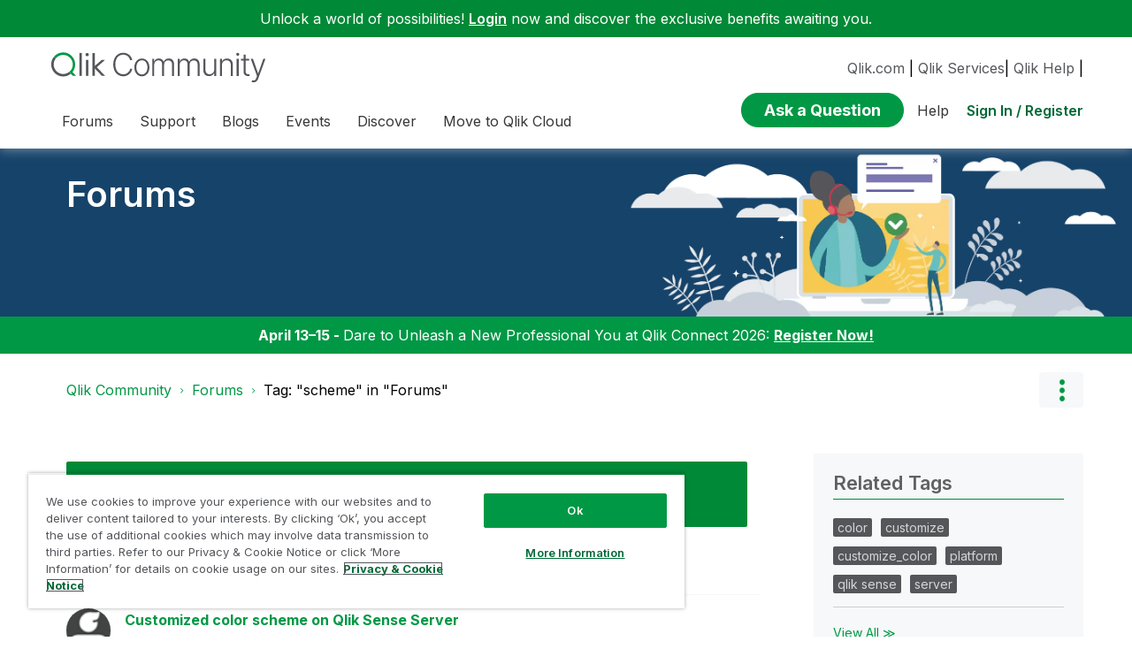

--- FILE ---
content_type: text/html;charset=UTF-8
request_url: https://community.qlik.com/t5/tag/scheme/tg-p/category-id/Forums
body_size: 26811
content:
<!DOCTYPE html><html prefix="og: http://ogp.me/ns#" dir="ltr" lang="en" class="no-js">
	<head>
	
	<title>
	Tag: "scheme" in "Forums" - Qlik Community
</title>
	
	
	<link rel="icon" href="https://community.qlik.com/html/@536ABC0E82B3A21A50773EBFFADE5A11/assets/favicon2024.ico">

<link rel="preconnect" href="https://fonts.googleapis.com">
<link rel="preconnect" href="https://fonts.gstatic.com" crossorigin>
<link href="https://fonts.googleapis.com/css2?family=Inter:wght@100;300;400;500;600;700;900&display=swap" rel="stylesheet">


<style>
  @media screen and (min-width: 767px){
 #lia-body .lia-content .lia-quilt .lia-form-publication-scheduled-input ,
 #lia-body .lia-content .lia-quilt .lia-form-auto-subscribe-to-thread-input , 
 #lia-body .lia-content .lia-quilt .lia-form-disable-tagging-input ,  
 #lia-body .lia-content .lia-quilt .lia-form-disable-kudos-input,
 #lia-body .lia-content .lia-quilt  .lia-form-thread-author-input,
 #lia-body .lia-content .lia-quilt   .lia-form-recent-participants-in-thread-input{
  width: auto;
}
#lia-body .lia-content .lia-quilt .lia-form-subject-input ,
#lia-body .lia-content .lia-quilt .lia-form-tags-input ,
#lia-body .lia-content .lia-quilt .lia-form-type-text-disabled.hasDatepicker,
#lia-body .lia-content .lia-quilt .lia-form-type-text-disabled,
#lia-body .lia-content .lia-quilt .lia-form-canonical-url-input ,
#lia-body .lia-content .lia-quilt .lia-form-message-seo-title-input ,
#lia-body .lia-content .lia-quilt .lia-js-labels-editor-input 
{
  width: 100%;
}
}  
</style><meta name="google-site-verification" content="mM1twBsma7NGYl-D8njcmxTqxwj3_R-8tyF3NrEczuo" />

<meta name="page" content="TagViewPage" />
<meta name="node" content="Forums" />


<script>try{(function(w,d,s,l,i){w[l]=w[l]||[];w[l].push({'gtm.start':

new Date().getTime(),event:'gtm.js'});var f=d.getElementsByTagName(s)[0],

j=d.createElement(s),dl=l!='dataLayer'?'&l='+l:'';j.async=true;j.src=

'https://www.googletagmanager.com/gtm.js?id='+i+dl;f.parentNode.insertBefore(j,f);

})(window,document,'script','dataLayer','GTM-P7VJSX');}
catch(err){
    console.log("Google Tag Manager",err)
}
</script>

<script src="/html/assets/jquery-3.5.1.slim.min.js"></script>




<script src=https://cdn.cookielaw.org/scripttemplates/otSDKStub.js  type="text/javascript" charset="UTF-8" data-domain-script="0190db58-517f-72fc-a5f6-65a0089bc764" ></script>

<script type="text/javascript">

function OptanonWrapper() { }

</script>


<script type="text/javascript">!function(){var b=function(){window.__AudioEyeSiteHash = "9d0d4fb693146ff59f0fc68202fb8d85"; 
    var a=document.createElement("script");
    a.src="https://wsmcdn.audioeye.com/aem.js";
    a.type="text/javascript";a.setAttribute("async","");
    document.getElementsByTagName("body")[0].appendChild(a)};"complete"!==document.readyState?window.addEventListener?window.addEventListener("load",b):window.attachEvent&&window.attachEvent("onload",b):b()}();
</script>




	
	
	
	<meta content="width=device-width, initial-scale=1.0" name="viewport"/><meta content="noindex" name="robots"/><meta content="text/html; charset=UTF-8" http-equiv="Content-Type"/><link href="https://community.qlik.com/t5/tag/scheme/tg-p/tag-id/7063/category-id/Forums" rel="canonical"/>
	
	
	
	
	    
            	<link href="/skins/6772122/80a0dc41c0e2833d5e8570921d5553c3/qlik_custom.css" rel="stylesheet" type="text/css"/>
            
	

	
	
	
	
	


<div class="qlik-privacy-container">
    <span>Do not input private or sensitive data. View </span>
    <a class="qlik-privacy-link" href="https://www.qlik.com/us/legal/privacy-and-cookie-notice" target="_blank">Qlik Privacy & Cookie Policy.</a>
</div>



<script type="text/javascript" src="/t5/scripts/129B3FAC03679C8B82A528EDDD4E9DDC/lia-scripts-head-min.js"></script><script language="javascript" type="text/javascript">
<!--
window.FileAPI = { jsPath: '/html/assets/js/vendor/ng-file-upload-shim/' };
LITHIUM.PrefetchData = {"Components":{},"commonResults":{}};
LITHIUM.DEBUG = false;
LITHIUM.CommunityJsonObject = {
  "Validation" : {
    "image.description" : {
      "min" : 0,
      "max" : 1000,
      "isoneof" : [ ],
      "type" : "string"
    },
    "tkb.toc_maximum_heading_level" : {
      "min" : 1,
      "max" : 6,
      "isoneof" : [ ],
      "type" : "integer"
    },
    "tkb.toc_heading_list_style" : {
      "min" : 0,
      "max" : 50,
      "isoneof" : [
        "disc",
        "circle",
        "square",
        "none"
      ],
      "type" : "string"
    },
    "blog.toc_maximum_heading_level" : {
      "min" : 1,
      "max" : 6,
      "isoneof" : [ ],
      "type" : "integer"
    },
    "tkb.toc_heading_indent" : {
      "min" : 5,
      "max" : 50,
      "isoneof" : [ ],
      "type" : "integer"
    },
    "blog.toc_heading_indent" : {
      "min" : 5,
      "max" : 50,
      "isoneof" : [ ],
      "type" : "integer"
    },
    "blog.toc_heading_list_style" : {
      "min" : 0,
      "max" : 50,
      "isoneof" : [
        "disc",
        "circle",
        "square",
        "none"
      ],
      "type" : "string"
    }
  },
  "User" : {
    "settings" : {
      "imageupload.legal_file_extensions" : "*.jpg;*.JPG;*.jpeg;*.JPEG;*.gif;*.GIF;*.png;*.PNG;*.bmp",
      "config.enable_avatar" : true,
      "integratedprofile.show_klout_score" : true,
      "layout.sort_view_by_last_post_date" : true,
      "layout.friendly_dates_enabled" : true,
      "profileplus.allow.anonymous.scorebox" : false,
      "tkb.message_sort_default" : "topicPublishDate",
      "layout.format_pattern_date" : "yyyy-MM-dd",
      "config.require_search_before_post" : "require",
      "isUserLinked" : false,
      "integratedprofile.cta_add_topics_dismissal_timestamp" : -1,
      "layout.message_body_image_max_size" : 1000,
      "profileplus.everyone" : false,
      "integratedprofile.cta_connect_wide_dismissal_timestamp" : -1,
      "blog.toc_maximum_heading_level" : "2",
      "integratedprofile.hide_social_networks" : false,
      "blog.toc_heading_indent" : "15",
      "contest.entries_per_page_num" : 20,
      "layout.messages_per_page_linear" : 20,
      "integratedprofile.cta_manage_topics_dismissal_timestamp" : -1,
      "profile.shared_profile_test_group" : false,
      "integratedprofile.cta_personalized_feed_dismissal_timestamp" : -1,
      "integratedprofile.curated_feed_size" : 10,
      "contest.one_kudo_per_contest" : false,
      "integratedprofile.enable_social_networks" : false,
      "integratedprofile.my_interests_dismissal_timestamp" : -1,
      "profile.language" : "en",
      "layout.friendly_dates_max_age_days" : 31,
      "layout.threading_order" : "thread_descending",
      "blog.toc_heading_list_style" : "disc",
      "useRecService" : false,
      "layout.module_welcome" : "",
      "imageupload.max_uploaded_images_per_upload" : 100,
      "imageupload.max_uploaded_images_per_user" : 2000,
      "integratedprofile.connect_mode" : "",
      "tkb.toc_maximum_heading_level" : "",
      "tkb.toc_heading_list_style" : "disc",
      "sharedprofile.show_hovercard_score" : true,
      "config.search_before_post_scope" : "community",
      "tkb.toc_heading_indent" : "",
      "p13n.cta.recommendations_feed_dismissal_timestamp" : -1,
      "imageupload.max_file_size" : 10024,
      "layout.show_batch_checkboxes" : false,
      "integratedprofile.cta_connect_slim_dismissal_timestamp" : -1
    },
    "isAnonymous" : true,
    "policies" : {
      "image-upload.process-and-remove-exif-metadata" : false
    },
    "registered" : false,
    "emailRef" : "",
    "id" : -1,
    "login" : "Anonymous"
  },
  "Server" : {
    "communityPrefix" : "/cyjdu72974",
    "nodeChangeTimeStamp" : 1769467174236,
    "tapestryPrefix" : "/t5",
    "deviceMode" : "DESKTOP",
    "responsiveDeviceMode" : "DESKTOP",
    "membershipChangeTimeStamp" : "0",
    "version" : "25.12",
    "branch" : "25.12-release",
    "showTextKeys" : false
  },
  "Config" : {
    "phase" : "prod",
    "integratedprofile.cta.reprompt.delay" : 30,
    "profileplus.tracking" : {
      "profileplus.tracking.enable" : false,
      "profileplus.tracking.click.enable" : false,
      "profileplus.tracking.impression.enable" : false
    },
    "app.revision" : "2512231126-s6f44f032fc-b18",
    "navigation.manager.community.structure.limit" : "1000"
  },
  "Activity" : {
    "Results" : [ ]
  },
  "NodeContainer" : {
    "viewHref" : "https://community.qlik.com/t5/Forums/ct-p/Forums",
    "description" : "",
    "id" : "Forums",
    "shortTitle" : "Forums",
    "title" : "Forums",
    "nodeType" : "category"
  },
  "Page" : {
    "skins" : [
      "qlik_custom",
      "theme_support",
      "theme_base",
      "responsive_peak"
    ],
    "authUrls" : {
      "loginUrl" : "/plugins/common/feature/saml/doauth/redirect?referer=https%3A%2F%2Fcommunity.qlik.com%2Ft5%2Ftag%2Fscheme%2Ftg-p%2Ftag-id%2F7063%2Fcategory-id%2FForums",
      "loginUrlNotRegistered" : "/plugins/common/feature/saml/doauth/redirect?redirectreason=notregistered&referer=https%3A%2F%2Fcommunity.qlik.com%2Ft5%2Ftag%2Fscheme%2Ftg-p%2Ftag-id%2F7063%2Fcategory-id%2FForums",
      "loginUrlNotRegisteredDestTpl" : "/plugins/common/feature/saml/doauth/redirect?redirectreason=notregistered&referer=%7B%7BdestUrl%7D%7D"
    },
    "name" : "TagViewPage",
    "rtl" : false,
    "object" : { }
  },
  "WebTracking" : {
    "Activities" : { },
    "path" : "Community:Qlik Community/Category:Forums"
  },
  "Feedback" : {
    "targeted" : { }
  },
  "Seo" : {
    "markerEscaping" : {
      "pathElement" : {
        "prefix" : "@",
        "match" : "^[0-9][0-9]$"
      },
      "enabled" : false
    }
  },
  "TopLevelNode" : {
    "viewHref" : "https://community.qlik.com/t5/Forums/ct-p/Forums",
    "description" : "",
    "id" : "Forums",
    "shortTitle" : "Forums",
    "title" : "Forums",
    "nodeType" : "category"
  },
  "Community" : {
    "viewHref" : "https://community.qlik.com/",
    "integratedprofile.lang_code" : "en",
    "integratedprofile.country_code" : "US",
    "id" : "cyjdu72974",
    "shortTitle" : "Qlik Community",
    "title" : "Qlik Community"
  },
  "CoreNode" : {
    "viewHref" : "https://community.qlik.com/t5/Forums/ct-p/Forums",
    "settings" : { },
    "description" : "",
    "id" : "Forums",
    "shortTitle" : "Forums",
    "title" : "Forums",
    "nodeType" : "category",
    "ancestors" : [
      {
        "viewHref" : "https://community.qlik.com/",
        "description" : "Qlik Community is the global online community for Qlik employees, experts, customers, partners, developers and evangelists to collaborate.",
        "id" : "cyjdu72974",
        "shortTitle" : "Qlik Community",
        "title" : "Qlik Community",
        "nodeType" : "Community"
      }
    ]
  }
};
LITHIUM.Components.RENDER_URL = "/t5/util/componentrenderpage/component-id/#{component-id}?render_behavior=raw";
LITHIUM.Components.ORIGINAL_PAGE_NAME = 'tagging/TagViewPage';
LITHIUM.Components.ORIGINAL_PAGE_ID = 'TagViewPage';
LITHIUM.Components.ORIGINAL_PAGE_CONTEXT = '[base64]';
LITHIUM.Css = {
  "BASE_DEFERRED_IMAGE" : "lia-deferred-image",
  "BASE_BUTTON" : "lia-button",
  "BASE_SPOILER_CONTAINER" : "lia-spoiler-container",
  "BASE_TABS_INACTIVE" : "lia-tabs-inactive",
  "BASE_TABS_ACTIVE" : "lia-tabs-active",
  "BASE_AJAX_REMOVE_HIGHLIGHT" : "lia-ajax-remove-highlight",
  "BASE_FEEDBACK_SCROLL_TO" : "lia-feedback-scroll-to",
  "BASE_FORM_FIELD_VALIDATING" : "lia-form-field-validating",
  "BASE_FORM_ERROR_TEXT" : "lia-form-error-text",
  "BASE_FEEDBACK_INLINE_ALERT" : "lia-panel-feedback-inline-alert",
  "BASE_BUTTON_OVERLAY" : "lia-button-overlay",
  "BASE_TABS_STANDARD" : "lia-tabs-standard",
  "BASE_AJAX_INDETERMINATE_LOADER_BAR" : "lia-ajax-indeterminate-loader-bar",
  "BASE_AJAX_SUCCESS_HIGHLIGHT" : "lia-ajax-success-highlight",
  "BASE_CONTENT" : "lia-content",
  "BASE_JS_HIDDEN" : "lia-js-hidden",
  "BASE_AJAX_LOADER_CONTENT_OVERLAY" : "lia-ajax-loader-content-overlay",
  "BASE_FORM_FIELD_SUCCESS" : "lia-form-field-success",
  "BASE_FORM_WARNING_TEXT" : "lia-form-warning-text",
  "BASE_FORM_FIELDSET_CONTENT_WRAPPER" : "lia-form-fieldset-content-wrapper",
  "BASE_AJAX_LOADER_OVERLAY_TYPE" : "lia-ajax-overlay-loader",
  "BASE_FORM_FIELD_ERROR" : "lia-form-field-error",
  "BASE_SPOILER_CONTENT" : "lia-spoiler-content",
  "BASE_FORM_SUBMITTING" : "lia-form-submitting",
  "BASE_EFFECT_HIGHLIGHT_START" : "lia-effect-highlight-start",
  "BASE_FORM_FIELD_ERROR_NO_FOCUS" : "lia-form-field-error-no-focus",
  "BASE_EFFECT_HIGHLIGHT_END" : "lia-effect-highlight-end",
  "BASE_SPOILER_LINK" : "lia-spoiler-link",
  "FACEBOOK_LOGOUT" : "lia-component-users-action-logout",
  "BASE_DISABLED" : "lia-link-disabled",
  "FACEBOOK_SWITCH_USER" : "lia-component-admin-action-switch-user",
  "BASE_FORM_FIELD_WARNING" : "lia-form-field-warning",
  "BASE_AJAX_LOADER_FEEDBACK" : "lia-ajax-loader-feedback",
  "BASE_AJAX_LOADER_OVERLAY" : "lia-ajax-loader-overlay",
  "BASE_LAZY_LOAD" : "lia-lazy-load"
};
(function() { if (!window.LITHIUM_SPOILER_CRITICAL_LOADED) { window.LITHIUM_SPOILER_CRITICAL_LOADED = true; window.LITHIUM_SPOILER_CRITICAL_HANDLER = function(e) { if (!window.LITHIUM_SPOILER_CRITICAL_LOADED) return; if (e.target.classList.contains('lia-spoiler-link')) { var container = e.target.closest('.lia-spoiler-container'); if (container) { var content = container.querySelector('.lia-spoiler-content'); if (content) { if (e.target.classList.contains('open')) { content.style.display = 'none'; e.target.classList.remove('open'); } else { content.style.display = 'block'; e.target.classList.add('open'); } } e.preventDefault(); return false; } } }; document.addEventListener('click', window.LITHIUM_SPOILER_CRITICAL_HANDLER, true); } })();
LITHIUM.noConflict = true;
LITHIUM.useCheckOnline = false;
LITHIUM.RenderedScripts = [
  "Tooltip.js",
  "SearchAutoCompleteToggle.js",
  "DeferredImages.js",
  "Loader.js",
  "PartialRenderProxy.js",
  "jquery.js",
  "CustomEvent.js",
  "jquery.iframe-transport.js",
  "Components.js",
  "ActiveCast3.js",
  "jquery.placeholder-2.0.7.js",
  "jquery.delayToggle-1.0.js",
  "jquery.autocomplete.js",
  "prism.js",
  "Auth.js",
  "MessageListActual.js",
  "jquery.effects.core.js",
  "jquery.clone-position-1.0.js",
  "NoConflict.js",
  "jquery.position-toggle-1.0.js",
  "HelpIcon.js",
  "DropDownMenuVisibilityHandler.js",
  "Lithium.js",
  "json2.js",
  "jquery.css-data-1.0.js",
  "Sandbox.js",
  "jquery.effects.slide.js",
  "Namespace.js",
  "DataHandler.js",
  "Globals.js",
  "ElementMethods.js",
  "jquery.ajax-cache-response-1.0.js",
  "ForceLithiumJQuery.js",
  "jquery.ui.dialog.js",
  "jquery.ui.draggable.js",
  "Throttle.js",
  "Forms.js",
  "DropDownMenu.js",
  "ElementQueries.js",
  "InformationBox.js",
  "jquery.scrollTo.js",
  "AutoComplete.js",
  "SearchForm.js",
  "Placeholder.js",
  "AjaxFeedback.js",
  "jquery.ui.core.js",
  "Events.js",
  "jquery.iframe-shim-1.0.js",
  "Text.js",
  "PolyfillsAll.js",
  "SpoilerToggle.js",
  "jquery.ui.position.js",
  "Cache.js",
  "LiModernizr.js",
  "jquery.tmpl-1.1.1.js",
  "jquery.hoverIntent-r6.js",
  "UserListActual.js",
  "jquery.ui.widget.js",
  "jquery.json-2.6.0.js",
  "jquery.tools.tooltip-1.2.6.js",
  "AjaxSupport.js",
  "jquery.function-utils-1.0.js",
  "jquery.appear-1.1.1.js",
  "jquery.fileupload.js",
  "jquery.blockui.js",
  "ResizeSensor.js",
  "jquery.ui.resizable.js",
  "jquery.ui.mouse.js",
  "jquery.viewport-1.0.js",
  "Video.js",
  "jquery.lithium-selector-extensions.js"
];// -->
</script><script type="text/javascript" src="/t5/scripts/D60EB96AE5FF670ED274F16ABB044ABD/lia-scripts-head-min.js"></script></head>
	<body class="lia-user-status-anonymous TagViewPage lia-body" id="lia-body">
	
	
	<div id="FA8-220-1" class="ServiceNodeInfoHeader">
</div>
	
	
	
	

	<div class="lia-page">
		<center>
			
				  <div class="custom-header"><style>
  @media screen and (max-width:767px){
   .lia-header-actions>.login-link:before{
     right:5px;
   }
   .UserLoginPage .main-header .top-header-content .header-content-search{
       margin-right:0px;
    }
  }
 </style>

 <link rel="stylesheet" href="https://locman-mt-cdn.s3.amazonaws.com/locman.css">
<script src="https://locman-mt-cdn.s3.amazonaws.com/locman.js"></script>
<header class="custom-header">
      <div class="login-quote">
        <p>Unlock a world of possibilities! 
<a href='https://community.qlik.com/plugins/common/feature/saml/doauth/redirect?referer=https%3A%2F%2Fcommunity.qlik.com%2F' class="login-link">Login</a>
        now and discover the exclusive benefits awaiting you.</p>
      </div>

  <div class="main-header">
    <div class="header-content">
      <div class="title-and-nav-wrapper">
        <button class="slide_tab mobile_icon"><span class="sr-only">Expand</span></button>
        <div class="header-left-column">
          <div class="community-logo">
              <a href="/">
                <picture>
                  <source media="(max-width: 991px)" srcset="/html/assets/qlik-logo-new.svg?version=preview" />
                  <source media="(min-width: 992px)" srcset="/html/assets/qlikCommunity-logo-new.svg?version=preview" />
                  <img src="/html/assets/qlik-logo-new.svg?version=preview" height="38px" alt="Qlik" title="Qlik">
                </picture>
            </a>
          </div>
          <p class="header-title">
            <div class="top-navbar-container">
<div class="custom-community-header-navigation-v3">
    <nav id="headerNav" role="navigation">
        <ul class="custom-sub-nav" role="menubar">
                <li role="none" class="custom-nav-menu-item has-children depth1">
                        <button role="menuitem" class="top-level-toggle toggle-menu-children qlik_tab slide_tab top-level-nav"
                            aria-controls="toggle-category:category:Forums" aria-expanded="false" aria-haspopup="true"
                            aria-label="Expand View: Forums" data-ol-has-click-handler=""  navID="category:Forums"> Forums 
                        </button>
                </li>
                <li role="none" class="custom-nav-menu-item has-children depth1">
                        <button role="menuitem" class="top-level-toggle toggle-menu-children qlik_tab slide_tab top-level-nav"
                            aria-controls="toggle-category:category:qlikSupport" aria-expanded="false" aria-haspopup="true"
                            aria-label="Expand View: Support" data-ol-has-click-handler=""  navID="category:qlikSupport"> Support 
                        </button>
                </li>
                <li role="none" class="custom-nav-menu-item has-children depth1">
                        <button role="menuitem" class="top-level-toggle toggle-menu-children qlik_tab slide_tab top-level-nav"
                            aria-controls="toggle-category:category:qlik-community-blogs" aria-expanded="false" aria-haspopup="true"
                            aria-label="Expand View: Blogs" data-ol-has-click-handler=""  navID="category:qlik-community-blogs"> Blogs 
                        </button>
                </li>
                <li role="none" class="custom-nav-menu-item has-children depth1">
                        <button role="menuitem" class="top-level-toggle toggle-menu-children qlik_tab slide_tab top-level-nav"
                            aria-controls="toggle-category:category:qlik-events" aria-expanded="false" aria-haspopup="true"
                            aria-label="Expand View: Events" data-ol-has-click-handler=""  navID="category:qlik-events"> Events 
                        </button>
                </li>
                <li role="none" class="custom-nav-menu-item has-children depth1">
                        <button role="menuitem" class="top-level-toggle toggle-menu-children qlik_tab slide_tab top-level-nav"
                            aria-controls="toggle-category:category:learn" aria-expanded="false" aria-haspopup="true"
                            aria-label="Expand View: Discover" data-ol-has-click-handler=""  navID="category:learn"> Discover 
                        </button>
                </li>
                <li role="none" class="custom-nav-menu-item has-children depth1">
                        <button role="menuitem" class="top-level-toggle toggle-menu-children qlik_tab slide_tab top-level-nav"
                            aria-controls="toggle-category:category:qlik-migratesupport" aria-expanded="false" aria-haspopup="true"
                            aria-label="Expand View: Move to Qlik Cloud" data-ol-has-click-handler=""  navID="category:qlik-migratesupport"> Move to Qlik Cloud 
                        </button>
                </li>
                <li role="none" class="depth1 external-link-top-level mobile-utility-html">
                    <a role="menuitem" class="top-level-toggle" href="https://www.qlik.com/us/?utm_source=community&amp;utm_medium=header&amp;utm_campaign=qlik.com">Qlik.com</a>
                </li>
                <li role="none" class="depth1 external-link-top-level mobile-utility-html">
                    <a role="menuitem" class="top-level-toggle" href="https://www.qlik.com/us/services">Qlik Services</a>
                </li>
                <li role="none" class="depth1 external-link-top-level mobile-utility-html">
                    <a role="menuitem" class="top-level-toggle" href=""></a>
                </li>
        </ul>
    </nav>
</div>            </div>
          </p>
        </div>
        <div class="header-right-column">
          <div id="header-utility-bar">
              <div id='locman'></div>
              <a href="https://www.qlik.com/us/?utm_source=community&utm_medium=header&utm_campaign=qlik.com">Qlik.com</a> |
<a href="https://www.qlik.com/us/services">Qlik Services</a>|
<a href="https://help.qlik.com?utm_source=community&utm_medium=header&utm_campaign=help">Qlik Help</a> |
          </div>
          <div>
            <section class="header-controls">
              <div class="user-login lia-header-actions">
<div class="header-search-main custom-search-header">
    <button class="header-content-search" aria-expanded="false" tabindex="0" aria-label="header-content-search">
    </button>
    <div class="header-search-container" style="display:block;">
<div class="searchUnify-header-component">
   <div id="auto">
    <div ng-controller="SearchautoController">
      <div bind-html-compile="autocompleteHtml"></div>
    </div>
  </div>
</div>
    <script type="text/javascript" src="https://d2zcxm2u7ahqlt.cloudfront.net/5b4cc16bfe8667990b58e1df434da538/search-clients/cb43fd48-5178-11eb-8a9b-0242ac120002/an.js"></script>
<link rel="stylesheet" href="https://d2zcxm2u7ahqlt.cloudfront.net/5b4cc16bfe8667990b58e1df434da538/search-clients/cb43fd48-5178-11eb-8a9b-0242ac120002/searchbox.css">
<script type="text/javascript" src="https://d2zcxm2u7ahqlt.cloudfront.net/5b4cc16bfe8667990b58e1df434da538/search-clients/cb43fd48-5178-11eb-8a9b-0242ac120002/searchbox.js" onload="loaded=true" onerror="loaded=false"></script>


<script>
        window.su_community_path = '/plugins/custom/qlik/qlik/qlik_searchunify_endpoint_1?tid=-6950387911883690388';
    GzAnalytics.setUser("");
</script><div id="lia-searchformV32_b64520962cd4" class="SearchForm lia-search-form-wrapper lia-mode-default lia-component-common-widget-search-form">
	

	
		<div class="lia-inline-ajax-feedback">
			<div class="AjaxFeedback" id="ajaxfeedback_b64520962cd4"></div>
			
	

	

		</div>

	

	
		<div id="searchautocompletetoggle_b64520962cd4">	
	
		

	
		<div class="lia-inline-ajax-feedback">
			<div class="AjaxFeedback" id="ajaxfeedback_b64520962cd4_0"></div>
			
	

	

		</div>

	

	
			
            <form enctype="multipart/form-data" class="lia-form lia-form-inline SearchForm" action="https://community.qlik.com/t5/tagging/tagviewpage.searchformv32.form.form" method="post" id="form_b64520962cd4" name="form_b64520962cd4"><div class="t-invisible"><input value="tag-name/scheme/tag-id/7063/category-id/Forums" name="t:ac" type="hidden"></input><input value="search/contributions/page" name="t:cp" type="hidden"></input><input value="[base64]." name="lia-form-context" type="hidden"></input><input value="TagViewPage:tag-name/scheme/tag-id/7063/category-id/Forums:searchformv32.form:" name="liaFormContentKey" type="hidden"></input><input value="5DI9GWMef1Esyz275vuiiOExwpQ=:H4sIAAAAAAAAALVSTU7CQBR+krAixkj0BrptjcpCMSbERGKCSmxcm+kwlGrbqTOvFDYexRMYL8HCnXfwAG5dubDtFKxgYgu4mrzvm3w/M+/pHcphHQ4kI4L2dMo9FLYZoM09qbeJxQ4V0+XC7e/tamqyBPEChwgbh1JAjQtLIz6hPaYh8ZlEMaxplAvm2KZmEsm0hhmBhOKpzZzOlsEw8LevR5W3zZfPEqy0oJIYc+eCuAyh2rolfaI7xLN0I8rjWfWBj7CuzJvf5osmbxRN3hacMimNwHRtKSOr0XNnv/vx+FoCGPjhMRzljhNLYHrEt9kA5T08ACCsKvREoYuqxqLl8BLO84q4UcMITcG49y/QOGs1pYyESl5p6V6qwRW086rinVmoxMZsiZud/zBUTc6gmVc4kExkJafmcYG1GM9+wfIsCkf2OP54hal5EjnG54z8h0XhjfcF7wQUs5Kz0GTjU2rOjc/llTT4Au07pDOcBQAA" name="t:formdata" type="hidden"></input></div>
	
	

	

	

	
		<div class="lia-inline-ajax-feedback">
			<div class="AjaxFeedback" id="feedback_b64520962cd4"></div>
			
	

	

		</div>

	

	

	

	


	
	<input value="Yv-o0cn9_NIf_-1" name="ticket" type="hidden"></input>
	
	<input value="form_b64520962cd4" id="form_UIDform_b64520962cd4" name="form_UID" type="hidden"></input>
	<input value="" id="form_instance_keyform_b64520962cd4" name="form_instance_key" type="hidden"></input>
	
                

                
                    
                        <span class="lia-search-granularity-wrapper">
                            <select title="Search Granularity" class="lia-search-form-granularity search-granularity" aria-label="Search Granularity" id="searchGranularity_b64520962cd4" name="searchGranularity"><option title="All community" selected="selected" value="Forums|category">All community</option><option title="Knowledge base" value="tkb|tkb">Knowledge base</option><option title="Users" value="user|user">Users</option><option title="Products" value="product|product">Products</option></select>
                        </span>
                    
                

                <span class="lia-search-input-wrapper">
                    <span class="lia-search-input-field">
                        <span class="lia-button-wrapper lia-button-wrapper-secondary lia-button-wrapper-searchForm-action"><input value="searchForm" name="submitContextX" type="hidden"></input><input class="lia-button lia-button-secondary lia-button-searchForm-action" value="Search" id="submitContext_b64520962cd4" name="submitContext" type="submit"></input></span>

                        <input placeholder="Curious About Something? Let's Find It!" aria-label="Search the Community" title="Search the Community" class="lia-form-type-text lia-autocomplete-input search-input lia-search-input-message" value="" id="messageSearchField_b64520962cd4_0" name="messageSearchField" type="text"></input>
                        <input placeholder="Curious About Something? Let's Find It!" aria-label="Search the Community" title="Search the Community" class="lia-form-type-text lia-autocomplete-input search-input lia-search-input-tkb-article lia-js-hidden" value="" id="messageSearchField_b64520962cd4_1" name="messageSearchField_0" type="text"></input>
                        

	
		<input placeholder="Enter a keyword to search within the users" ng-non-bindable="" title="Enter a user name or rank" class="lia-form-type-text UserSearchField lia-search-input-user search-input lia-js-hidden lia-autocomplete-input" aria-label="Enter a user name or rank" value="" id="userSearchField_b64520962cd4" name="userSearchField" type="text"></input>
	

	


                        <input placeholder="Enter a keyword to search within the private messages" title="Enter a search word" class="lia-form-type-text NoteSearchField lia-search-input-note search-input lia-js-hidden lia-autocomplete-input" aria-label="Enter a search word" value="" id="noteSearchField_b64520962cd4_0" name="noteSearchField" type="text"></input>
						<input title="Enter a search word" class="lia-form-type-text ProductSearchField lia-search-input-product search-input lia-js-hidden lia-autocomplete-input" aria-label="Enter a search word" value="" id="productSearchField_b64520962cd4" name="productSearchField" type="text"></input>
                        <input class="lia-as-search-action-id" name="as-search-action-id" type="hidden"></input>
                    </span>
                </span>
                

                <span class="lia-cancel-search">cancel</span>

                
            
</form>
		
			<div class="search-autocomplete-toggle-link lia-js-hidden">
				<span>
					<a class="lia-link-navigation auto-complete-toggle-on lia-component-search-action-enable-auto-complete" rel="nofollow" id="enableAutoComplete_b64520962cd4" href="https://community.qlik.com/t5/tagging/tagviewpage.enableautocomplete:enableautocomplete?t:ac=tag-name/scheme/tag-id/7063/category-id/Forums&amp;t:cp=action/contributions/searchactions&amp;ticket=Yv-o0cn9_NIf_-1">Turn on suggestions</a>					
					<span class="HelpIcon">
	<a class="lia-link-navigation help-icon lia-tooltip-trigger" role="button" aria-label="Help Icon" id="link_b64520962cd4" href="#"><span class="lia-img-icon-help lia-fa-icon lia-fa-help lia-fa" alt="Auto-suggest helps you quickly narrow down your search results by suggesting possible matches as you type." aria-label="Help Icon" role="img" id="display_b64520962cd4"></span></a><div role="alertdialog" class="lia-content lia-tooltip-pos-bottom-left lia-panel-tooltip-wrapper" id="link_b64520962cd4_0-tooltip-element"><div class="lia-tooltip-arrow"></div><div class="lia-panel-tooltip"><div class="content">Auto-suggest helps you quickly narrow down your search results by suggesting possible matches as you type.</div></div></div>
</span>
				</span>
			</div>
		

	

	

	
	
	
</div>
		
	<div class="spell-check-showing-result">
		Showing results for <span class="lia-link-navigation show-results-for-link lia-link-disabled" aria-disabled="true" id="showingResult_b64520962cd4"></span>
		

	</div>
	<div>
		
		<span class="spell-check-search-instead">
			Search instead for <a class="lia-link-navigation search-instead-for-link" rel="nofollow" id="searchInstead_b64520962cd4" href="#"></a>
		</span>

	</div>
	<div class="spell-check-do-you-mean lia-component-search-widget-spellcheck">
		Did you mean: <a class="lia-link-navigation do-you-mean-link" rel="nofollow" id="doYouMean_b64520962cd4" href="#"></a>
	</div>

	

	

	


	
</div>    </div>
  </div>                <div id="ask-a-question">
                  <span class="lia-button-wrapper lia-button-wrapper-primary">
                    <span class="primary-action message-post">
                        <a class="lia-button lia-button-primary message-post-link" href="/t5/forums/postpage/choose-node/true/interaction-style/forum">
                            <span>Ask a Question</span>
                        </a>
                    </span>
                  </span>
                </div>
<a class="lia-link-navigation faq-link lia-component-help-action-faq" id="faqPage_b645211df3bb" href="/t5/help/faqpage">Help</a><a class="lia-link-navigation login-link lia-authentication-link lia-component-users-action-login" rel="nofollow" id="loginPageV2_b64521251ca9" href="/plugins/common/feature/saml/doauth/redirect?referer=https%3A%2F%2Fcommunity.qlik.com%2Ft5%2Ftag%2Fscheme%2Ftg-p%2Fcategory-id%2FForums">Sign In / Register</a>              </div>
              <div class="header-search">
<div id="lia-searchformV32_b645212b8d74" class="SearchForm lia-search-form-wrapper lia-mode-default lia-component-common-widget-search-form">
	

	
		<div class="lia-inline-ajax-feedback">
			<div class="AjaxFeedback" id="ajaxfeedback_b645212b8d74"></div>
			
	

	

		</div>

	

	
		<div id="searchautocompletetoggle_b645212b8d74">	
	
		

	
		<div class="lia-inline-ajax-feedback">
			<div class="AjaxFeedback" id="ajaxfeedback_b645212b8d74_0"></div>
			
	

	

		</div>

	

	
			
            <form enctype="multipart/form-data" class="lia-form lia-form-inline SearchForm" action="https://community.qlik.com/t5/tagging/tagviewpage.searchformv32.form.form" method="post" id="form_b645212b8d74" name="form_b645212b8d74"><div class="t-invisible"><input value="tag-name/scheme/tag-id/7063/category-id/Forums" name="t:ac" type="hidden"></input><input value="search/contributions/page" name="t:cp" type="hidden"></input><input value="[base64]." name="lia-form-context" type="hidden"></input><input value="TagViewPage:tag-name/scheme/tag-id/7063/category-id/Forums:searchformv32.form:" name="liaFormContentKey" type="hidden"></input><input value="5DI9GWMef1Esyz275vuiiOExwpQ=:H4sIAAAAAAAAALVSTU7CQBR+krAixkj0BrptjcpCMSbERGKCSmxcm+kwlGrbqTOvFDYexRMYL8HCnXfwAG5dubDtFKxgYgu4mrzvm3w/M+/pHcphHQ4kI4L2dMo9FLYZoM09qbeJxQ4V0+XC7e/tamqyBPEChwgbh1JAjQtLIz6hPaYh8ZlEMaxplAvm2KZmEsm0hhmBhOKpzZzOlsEw8LevR5W3zZfPEqy0oJIYc+eCuAyh2rolfaI7xLN0I8rjWfWBj7CuzJvf5osmbxRN3hacMimNwHRtKSOr0XNnv/vx+FoCGPjhMRzljhNLYHrEt9kA5T08ACCsKvREoYuqxqLl8BLO84q4UcMITcG49y/QOGs1pYyESl5p6V6qwRW086rinVmoxMZsiZud/zBUTc6gmVc4kExkJafmcYG1GM9+wfIsCkf2OP54hal5EjnG54z8h0XhjfcF7wQUs5Kz0GTjU2rOjc/llTT4Au07pDOcBQAA" name="t:formdata" type="hidden"></input></div>
	
	

	

	

	
		<div class="lia-inline-ajax-feedback">
			<div class="AjaxFeedback" id="feedback_b645212b8d74"></div>
			
	

	

		</div>

	

	

	

	


	
	<input value="Yv-o0cn9_NIf_-1" name="ticket" type="hidden"></input>
	
	<input value="form_b645212b8d74" id="form_UIDform_b645212b8d74" name="form_UID" type="hidden"></input>
	<input value="" id="form_instance_keyform_b645212b8d74" name="form_instance_key" type="hidden"></input>
	
                

                
                    
                        <span class="lia-search-granularity-wrapper">
                            <select title="Search Granularity" class="lia-search-form-granularity search-granularity" aria-label="Search Granularity" id="searchGranularity_b645212b8d74" name="searchGranularity"><option title="All community" selected="selected" value="Forums|category">All community</option><option title="Knowledge base" value="tkb|tkb">Knowledge base</option><option title="Users" value="user|user">Users</option><option title="Products" value="product|product">Products</option></select>
                        </span>
                    
                

                <span class="lia-search-input-wrapper">
                    <span class="lia-search-input-field">
                        <span class="lia-button-wrapper lia-button-wrapper-secondary lia-button-wrapper-searchForm-action"><input value="searchForm" name="submitContextX" type="hidden"></input><input class="lia-button lia-button-secondary lia-button-searchForm-action" value="Search" id="submitContext_b645212b8d74" name="submitContext" type="submit"></input></span>

                        <input placeholder="Curious About Something? Let's Find It!" aria-label="Search the Community" title="Search the Community" class="lia-form-type-text lia-autocomplete-input search-input lia-search-input-message" value="" id="messageSearchField_b645212b8d74_0" name="messageSearchField" type="text"></input>
                        <input placeholder="Curious About Something? Let's Find It!" aria-label="Search the Community" title="Search the Community" class="lia-form-type-text lia-autocomplete-input search-input lia-search-input-tkb-article lia-js-hidden" value="" id="messageSearchField_b645212b8d74_1" name="messageSearchField_0" type="text"></input>
                        

	
		<input placeholder="Enter a keyword to search within the users" ng-non-bindable="" title="Enter a user name or rank" class="lia-form-type-text UserSearchField lia-search-input-user search-input lia-js-hidden lia-autocomplete-input" aria-label="Enter a user name or rank" value="" id="userSearchField_b645212b8d74" name="userSearchField" type="text"></input>
	

	


                        <input placeholder="Enter a keyword to search within the private messages" title="Enter a search word" class="lia-form-type-text NoteSearchField lia-search-input-note search-input lia-js-hidden lia-autocomplete-input" aria-label="Enter a search word" value="" id="noteSearchField_b645212b8d74_0" name="noteSearchField" type="text"></input>
						<input title="Enter a search word" class="lia-form-type-text ProductSearchField lia-search-input-product search-input lia-js-hidden lia-autocomplete-input" aria-label="Enter a search word" value="" id="productSearchField_b645212b8d74" name="productSearchField" type="text"></input>
                        <input class="lia-as-search-action-id" name="as-search-action-id" type="hidden"></input>
                    </span>
                </span>
                

                <span class="lia-cancel-search">cancel</span>

                
            
</form>
		
			<div class="search-autocomplete-toggle-link lia-js-hidden">
				<span>
					<a class="lia-link-navigation auto-complete-toggle-on lia-component-search-action-enable-auto-complete" rel="nofollow" id="enableAutoComplete_b645212b8d74" href="https://community.qlik.com/t5/tagging/tagviewpage.enableautocomplete:enableautocomplete?t:ac=tag-name/scheme/tag-id/7063/category-id/Forums&amp;t:cp=action/contributions/searchactions&amp;ticket=Yv-o0cn9_NIf_-1">Turn on suggestions</a>					
					<span class="HelpIcon">
	<a class="lia-link-navigation help-icon lia-tooltip-trigger" role="button" aria-label="Help Icon" id="link_b645212b8d74" href="#"><span class="lia-img-icon-help lia-fa-icon lia-fa-help lia-fa" alt="Auto-suggest helps you quickly narrow down your search results by suggesting possible matches as you type." aria-label="Help Icon" role="img" id="display_b645212b8d74"></span></a><div role="alertdialog" class="lia-content lia-tooltip-pos-bottom-left lia-panel-tooltip-wrapper" id="link_b645212b8d74_0-tooltip-element"><div class="lia-tooltip-arrow"></div><div class="lia-panel-tooltip"><div class="content">Auto-suggest helps you quickly narrow down your search results by suggesting possible matches as you type.</div></div></div>
</span>
				</span>
			</div>
		

	

	

	
	
	
</div>
		
	<div class="spell-check-showing-result">
		Showing results for <span class="lia-link-navigation show-results-for-link lia-link-disabled" aria-disabled="true" id="showingResult_b645212b8d74"></span>
		

	</div>
	<div>
		
		<span class="spell-check-search-instead">
			Search instead for <a class="lia-link-navigation search-instead-for-link" rel="nofollow" id="searchInstead_b645212b8d74" href="#"></a>
		</span>

	</div>
	<div class="spell-check-do-you-mean lia-component-search-widget-spellcheck">
		Did you mean: <a class="lia-link-navigation do-you-mean-link" rel="nofollow" id="doYouMean_b645212b8d74" href="#"></a>
	</div>

	

	

	


	
</div>              </div>
            </section>
          </div>
        </div>
    </div>
  </div>
</header></div>

 
<script src="https://f99hbcdmsb16.statuspage.io/embed/script.js"></script>


  <!-- Google Tag Managerrrr (noscript) -->
  <noscript><iframe src="https://www.googletagmanager.com/ns.html?id=GTM-P7VJSX"
  height="0" width="0" style="display:none;visibility:hidden"></iframe></noscript>
  <!-- End Google Tag Manager (noscript) -->

					
	
	<div class="MinimumWidthContainer">
		<div class="min-width-wrapper">
			<div class="min-width">		
				
						<div class="lia-content">
                            
							
							
							
		
	<div class="lia-quilt lia-quilt-tag-view-page lia-quilt-layout-two-column-main-side lia-top-quilt">
	<div class="lia-quilt-row lia-quilt-row-header">
		<div class="lia-quilt-column lia-quilt-column-24 lia-quilt-column-single lia-quilt-column-common-header">
			<div class="lia-quilt-column-alley lia-quilt-column-alley-single">
	
		
			<div class="lia-quilt lia-quilt-header lia-quilt-layout-header lia-component-quilt-header">
	<div class="lia-quilt-row lia-quilt-row-main-header">
		<div class="lia-quilt-column lia-quilt-column-20 lia-quilt-column-left lia-quilt-column-header-left lia-mark-empty">
			
		</div><div class="lia-quilt-column lia-quilt-column-04 lia-quilt-column-right lia-quilt-column-header-right lia-mark-empty">
			
		</div>
	</div><div class="lia-quilt-row lia-quilt-row-sub-header">
		<div class="lia-quilt-column lia-quilt-column-24 lia-quilt-column-single lia-quilt-column-sub-header-main">
			<div class="lia-quilt-column-alley lia-quilt-column-alley-single">
	
		
			

                    <div class="lia-quilt-row lia-quilt-row-hero internal-header">
                        <div
                            class="lia-quilt-column lia-quilt-column-24 lia-quilt-column-single lia-quilt-column-hero internal-header-column-hero">
                                            <div class="hero-desc">
                                                <h1 class="PageTitle lia-component-common-widget-page-title" id="main">
                                                    <span class="lia-link-navigation 22 lia-link-disabled" tabindex="0">
                                                        Forums
                                                    </span>
                                                </h1>
                                            </div>
                        </div>
                    </div>
            <style>
                .PageTitle.lia-component-common-widget-page-title{
                    .lia-link-navigation{
                        text-shadow: 0px 0px 5px #000
                    }
                }
                #lia-body .lia-quilt-row-sub-header {
                    background-image: url("/html/assets/Qlik-Community_Ask-Question_Banner_600x200-01.webp");
                }

                @media screen and (min-width:1367px) {
                    #lia-body div.lia-quilt-row.lia-quilt-row-sub-header .lia-quilt-column-24.lia-quilt-column-sub-header-main {
                        background-image: url("/html/assets/Qlik-Community_Ask-Question_Banner_600x200-01.webp");
                    }

                    #lia-body.greenway div.lia-quilt-row.lia-quilt-row-sub-header .lia-quilt-column-24.lia-quilt-column-sub-header-main {
                        background-image: none;
                    }

                    #lia-body.greenway div.lia-quilt-row-sub-header {
                        background-image: url("/html/assets/Qlik-Community_Ask-Question_Banner_600x200-01.webp");
                    }
                }
            </style>

 













		
	
	
</div>
		</div>
	</div><div class="lia-quilt-row lia-quilt-row-breadcrumb">
		<div class="lia-quilt-column lia-quilt-column-24 lia-quilt-column-single lia-quilt-column-breadcrumb">
			<div class="lia-quilt-column-alley lia-quilt-column-alley-single">
	
		
			
		
			<div class="lia-panel lia-panel-standard StringDisplayTaplet Chrome lia-component-common-widget-announcement"><div class="lia-decoration-border"><div class="lia-decoration-border-top"><div> </div></div><div class="lia-decoration-border-content"><div><div class="lia-panel-heading-bar-wrapper"><div class="lia-panel-heading-bar"><span aria-level="3" role="heading" class="lia-panel-heading-bar-title">Announcements</span></div></div><div class="lia-panel-content-wrapper"><div class="lia-panel-content"><div class="StringDisplayTaplet">
	
    	<b>April 13–15 - </b>Dare to Unleash a New Professional You at Qlik Connect 2026: <b><u><a href="https://www.qlikconnect.com?utm_campaign=qlik-connect&utm_medium=qlik-internal&utm_source=community&utm_team=cmt&utm_content=certsandworkshops&utm_term=community">Register Now!</a></u></b>
        
    
</div></div></div></div></div><div class="lia-decoration-border-bottom"><div> </div></div></div></div>
		
	
	

	
		<div class="page-controls">
			
		
			<div aria-label='breadcrumbs' role='navigation' class='BreadCrumb crumb-line lia-breadcrumb lia-component-common-widget-breadcrumb'>
	<ul role='list' id='list' class='lia-list-standard-inline'>
	
		
			<li class='lia-breadcrumb-node crumb'>
				<a class='lia-link-navigation crumb-community lia-breadcrumb-community lia-breadcrumb-forum' id='link' href='/'>Qlik Community</a>
			</li>
			
				<li aria-hidden='true' class='lia-breadcrumb-seperator crumb-community lia-breadcrumb-community lia-breadcrumb-forum'>
				  
          		  		<span class='separator'>:</span>
          		  
				</li>
			
		
			<li class='lia-breadcrumb-node crumb'>
				<a class='lia-link-navigation crumb-category lia-breadcrumb-category lia-breadcrumb-forum' id='link_0' href='/t5/Forums/ct-p/Forums'>Forums</a>
			</li>
			
				<li aria-hidden='true' class='lia-breadcrumb-seperator crumb-category lia-breadcrumb-category lia-breadcrumb-forum'>
				  
          		  		<span class='separator'>:</span>
          		  
				</li>
			
		
			<li class='lia-breadcrumb-node crumb final-crumb'>
				<span class='lia-link-navigation child-thread lia-link-disabled' aria-disabled='true' id='link_1'>Tag: "scheme" in "Forums"</span>
			</li>
			
		
	
</ul>
</div>
		
			
    <div class="lia-menu-navigation-wrapper lia-js-hidden lia-menu-action lia-page-options lia-component-community-widget-page-options" id="actionMenuDropDown">	
	<div class="lia-menu-navigation">
		<div class="dropdown-default-item"><a title="Show option menu" class="lia-js-menu-opener default-menu-option lia-js-click-menu lia-link-navigation" aria-expanded="false" role="button" aria-label="Options" id="dropDownLink" href="#">Options</a>
			<div class="dropdown-positioning">
				<div class="dropdown-positioning-static">
					
	<ul aria-label="Dropdown menu items" role="list" id="dropdownmenuitems" class="lia-menu-dropdown-items">
		

	
	
		
			
		
			
		
			<li role="listitem"><span class="lia-link-navigation lia-link-disabled lia-component-tags-action-delete-for-user" aria-disabled="true" id="deleteTagForUser">Delete this tag for Anonymous in "Forums"</span></li>
		
			<li role="listitem"><span class="lia-link-navigation lia-link-disabled lia-component-tags-action-replace-for-user" aria-disabled="true" id="replaceTagForUser">Replace this tag for Anonymous in "Forums"</span></li>
		
			
		
			
		
	
	


	</ul>

				</div>
			</div>
		</div>
	</div>
</div>

		
	
		</div>
	
	

	
		
			
		
	
	
</div>
		</div>
	</div><div class="lia-quilt-row lia-quilt-row-feedback">
		<div class="lia-quilt-column lia-quilt-column-24 lia-quilt-column-single lia-quilt-column-feedback">
			<div class="lia-quilt-column-alley lia-quilt-column-alley-single">
	
		
			
	

	

		
			
        
        
	

	

    
		
			
		
	
	
</div>
		</div>
	</div>
</div>
		
	
	

	
		<div class="lia-page-header">
			
		
			
		
			<h1 class="PageTitle lia-component-common-widget-page-title"><span class="lia-link-navigation lia-link-disabled" aria-disabled="true" id="link_2">Tag: "scheme" in "Forums"</span></h1>
		
	
		</div>
	
	
</div>
		</div>
	</div><div class="lia-quilt-row lia-quilt-row-main">
		<div class="lia-quilt-column lia-quilt-column-17 lia-quilt-column-left lia-quilt-column-main-content">
			<div class="lia-quilt-column-alley lia-quilt-column-alley-left">
	
		
			
			<div class="TagViewPageBanner lia-component-tag-banner">
	<div class="TagStatistics">
	
		<div class="tagNestedScope">
			<ul role="presentation" id="list_0" class="lia-list-standard-inline">
	
				<li>Currently Viewing: "scheme" in "Forums" ( View in: </li>
				
					<li><a class="lia-link-navigation" rel="tag" id="link_3" href="https://community.qlik.com/t5/tag/scheme/tg-p">Community</a></li>
					
				
				<li>)</li>
			
</ul>
		</div>
	
	<ul role="presentation" id="list_1" class="lia-list-standard-inline">
	
		<li>1 post</li>
		<li>|</li>
		<li>1 tagger</li>
		<li>|</li>
		<li>First used:</li>
		<li><span class="DateTime">
    

	
		
		
		<span class="local-date">‎2015-08-25</span>
	
	

	
	
	
	
	
	
	
	
	
	
	
	
</span></li>
	
</ul>
</div>
</div>
		
		
			<div class="lia-panel lia-panel-standard TaggedMessagesTaplet Chrome lia-component-tags-widget-recently-tagged-messages"><div class="lia-decoration-border"><div class="lia-decoration-border-top"><div> </div></div><div class="lia-decoration-border-content"><div><div class="lia-panel-heading-bar-wrapper"><div class="lia-panel-heading-bar"><span aria-level="3" role="heading" class="lia-panel-heading-bar-title">Latest Tagged</span></div></div><div class="lia-panel-content-wrapper"><div class="lia-panel-content"><div id="recentTaggedMessagesTaplet" class="TaggedMessagesTaplet">
	<div id="messageList" class="MessageList lia-component-forums-widget-message-list">
	<span id="message-listmessageList"> </span>

	

	<div class="t-data-grid single-message-list" id="grid">

	

	

	<table role="presentation" class="lia-list-wide">
        <thead class="lia-table-head" id="columns"><tr><th scope="col" class="cMessageAuthorAvatarColumn lia-data-cell-secondary lia-data-cell-text t-first"><div class="lia-component-common-column-empty-cell"></div></th><th scope="col" class="cThreadInfoColumn lia-data-cell-secondary lia-data-cell-text"><div class="lia-component-common-column-empty-cell"></div></th><th scope="col" class="cRepliesCountColumn lia-data-cell-secondary lia-data-cell-text"><div class="lia-component-common-column-empty-cell"></div></th><th scope="col" class="cViewsCountColumn lia-data-cell-secondary lia-data-cell-text"><div class="lia-component-common-column-empty-cell"></div></th><th scope="col" class="triangletop lia-data-cell-secondary lia-data-cell-text"><div class="lia-component-common-column-empty-cell"></div></th></tr></thead>
        <tbody>
            <tr class="lia-list-row lia-row-odd lia-js-data-messageUid-988391 lia-js-data-messageRevision-1 t-first t-last"><td class="cMessageAuthorAvatarColumn lia-data-cell-secondary lia-data-cell-icon"><div class="UserAvatar lia-user-avatar lia-component-messages-column-message-author-avatar">
	
			
				<span class="UserAvatar lia-link-navigation lia-link-disabled" aria-disabled="true" target="_blank" id="link_4"><img class="lia-img-icon-anonymous-message lia-fa-icon lia-fa-anonymous lia-fa-message lia-user-avatar-message" alt="" aria-label="Anonymous User" id="display" src="/skins/images/3006045554D420D2068641DAE4D9621A/responsive_peak/images/icon_anonymous_message.png"/>
					
				</span>
				
			
		
</div></td><td class="cThreadInfoColumn lia-data-cell-primary lia-data-cell-text"><div class="lia-component-messages-column-message-info">
    <div class="MessageSubjectCell">
	
			<div class="MessageSubject">

	

	
			<div class="MessageSubjectIcons ">
	
	
	 
	
	
	
				
		<h2 itemprop="name" class="message-subject">
			<span class="lia-message-unread">
				
						<a class="page-link lia-link-navigation lia-custom-event" id="link_5" href="/t5/App-Development/Customized-color-scheme-on-Qlik-Sense-Server/m-p/988391">
							Customized color scheme on Qlik Sense Server
							
								
		<span class="message-subject-post-date xsmall-text">
			- (<span class="DateTime">
    

	
		
		
		<span class="local-date">‎2015-08-25</span>
	
		
		<span class="local-time">05:12 AM</span>
	
	

	
	
	
	
	
	
	
	
	
	
	
	
</span>)
		</span>
	
							
						</a>
					
			</span>
		</h2>
	
			
	
	
	<span class="lia-img-message-has-image lia-fa-message lia-fa-has lia-fa-image lia-fa" title="Contains an image" alt="Message contains an image" aria-label="Contains an image" role="img" id="display_3"></span>
	
	
</div>
		

	

	

	

	

	

	
		<div class="message-subject-board">
			<a class="local-time xsmall-text lia-link-navigation" id="link_6" href="/t5/App-Development/bd-p/qlik-sense-app-development">App Development</a>
		</div>
	

	
			
					
				
		

	
</div>
		
</div>
    <div class="lia-info-area">
        <span class="lia-info-area-item">
            by <span class="UserName lia-user-name lia-user-rank- lia-component-common-widget-user-name">
				
		
		
			<span class="lia-link-navigation lia-link-disabled lia-user-name-link" style="" target="_blank" aria-disabled="true" id="link_b6452270efc7"><span class="anon-user"><span class="anon-label"></span></span></span>
		
		
		
		
		
		
		
		
	
			</span> on <span class="DateTime lia-component-common-widget-date">
    

	
		
		
		<span class="local-date">‎2015-08-25</span>
	
		
		<span class="local-time">05:12 AM</span>
	
	

	
	
	
	
	
	
	
	
	
	
	
	
</span>
        </span>
        
            <span class="lia-dot-separator"></span>
            <span cssClass="lia-info-area-item" class="lia-info-area-item">
                Latest post on <span class="DateTime lia-component-common-widget-date">
    

	
		
		
		<span class="local-date">‎2016-05-30</span>
	
		
		<span class="local-time">07:33 AM</span>
	
	

	
	
	
	
	
	
	
	
	
	
	
	
</span> by <span class="UserName lia-user-name lia-user-rank-Partner---Creator lia-component-common-widget-user-name">
				
		<img class="lia-user-rank-icon lia-user-rank-icon-left" title="Partner - Creator" alt="Partner - Creator" id="display_b64522cb2b72" src="/html/@D9016B49FD846E1AD88CBE9C67131CF6/rank_icons/Community_Gamification-Ranking-Icons_16x16-Partner.png"/>
		
			<a class="lia-link-navigation lia-page-link lia-user-name-link" style="" target="_self" aria-label="View Profile of madsgrathe" itemprop="url" id="link_b64522cb2b72" href="https://community.qlik.com/t5/user/viewprofilepage/user-id/35108"><span class="">madsgrathe</span></a>
		
		
		
		
		
		
		
		
	
			</span>
            </span>
        
        
    </div>
    
    <div class="lia-stats-area">
        <span class="lia-stats-area-item">
            <span class="lia-message-stats-count">3</span><span class="lia-message-stats-label"> Replies</span>
        </span>
        <span class="lia-dot-separator"></span>
        <span class="lia-stats-area-item">
            <span class="lia-message-stats-count">2302</span>
            <span class="lia-message-stats-label">
                Views
            </span>
        </span>
    </div>
</div></td><td class="cRepliesCountColumn lia-data-cell-secondary lia-data-cell-integer"><div class="lia-component-messages-column-message-replies-count">
    
            
        <span class="lia-message-stats-count">3</span> Replies
    
        
    
</div></td><td class="cViewsCountColumn lia-data-cell-secondary lia-data-cell-integer"><div class="lia-component-messages-column-message-views-count">
    <span class="lia-message-stats-count">2302</span>
    Views
</div></td><td class="triangletop lia-data-cell-secondary lia-data-cell-icon"><div class="lia-component-common-column-empty-cell"></div></td></tr>
        </tbody>
    </table>

	

	

    
</div>

	
</div>
	<div class="lia-view-all"><a class="lia-link-navigation view-all-link" rel="tag" id="link_7" href="/t5/forums/tagdetailpage/tag-cloud-grouping/message/tag-cloud-style/recent/message-scope/core-node/category-id/Forums/user-scope/all/tag-scope/single/tag-id/7063/timerange/all/tag-visibility-scope/public">View All &gg;</a></div>
</div></div></div></div></div><div class="lia-decoration-border-bottom"><div> </div></div></div></div>
		
			
		
			<div class="lia-panel lia-panel-standard TaggedMessagesTaplet Chrome lia-component-tags-widget-frequent-tagged-messages"><div class="lia-decoration-border"><div class="lia-decoration-border-top"><div> </div></div><div class="lia-decoration-border-content"><div><div class="lia-panel-heading-bar-wrapper"><div class="lia-panel-heading-bar"><span aria-level="3" role="heading" class="lia-panel-heading-bar-title">Top Tagged</span></div></div><div class="lia-panel-content-wrapper"><div class="lia-panel-content"><div id="frequentTaggedMessagesTaplet" class="TaggedMessagesTaplet">
	<div id="messageList_1" class="MessageList lia-component-forums-widget-message-list">
	<span id="message-listmessageList_1"> </span>

	

	<div class="t-data-grid single-message-list" id="grid_0">

	

	

	<table role="presentation" class="lia-list-wide">
        <thead class="lia-table-head" id="columns_0"><tr><th scope="col" class="cMessageAuthorAvatarColumn lia-data-cell-secondary lia-data-cell-text t-first"><div class="lia-component-common-column-empty-cell"></div></th><th scope="col" class="cThreadInfoColumn lia-data-cell-secondary lia-data-cell-text"><div class="lia-component-common-column-empty-cell"></div></th><th scope="col" class="cRepliesCountColumn lia-data-cell-secondary lia-data-cell-text"><div class="lia-component-common-column-empty-cell"></div></th><th scope="col" class="cViewsCountColumn lia-data-cell-secondary lia-data-cell-text"><div class="lia-component-common-column-empty-cell"></div></th><th scope="col" class="triangletop lia-data-cell-secondary lia-data-cell-text"><div class="lia-component-common-column-empty-cell"></div></th></tr></thead>
        <tbody>
            <tr class="lia-list-row lia-row-odd lia-js-data-messageUid-988391 lia-js-data-messageRevision-1 t-first t-last"><td class="cMessageAuthorAvatarColumn lia-data-cell-secondary lia-data-cell-icon"><div class="UserAvatar lia-user-avatar lia-component-messages-column-message-author-avatar">
	
			
				<span class="UserAvatar lia-link-navigation lia-link-disabled" aria-disabled="true" target="_blank" id="link_8"><img class="lia-img-icon-anonymous-message lia-fa-icon lia-fa-anonymous lia-fa-message lia-user-avatar-message" alt="" aria-label="Anonymous User" id="display_0" src="/skins/images/3006045554D420D2068641DAE4D9621A/responsive_peak/images/icon_anonymous_message.png"/>
					
				</span>
				
			
		
</div></td><td class="cThreadInfoColumn lia-data-cell-primary lia-data-cell-text"><div class="lia-component-messages-column-message-info">
    <div class="MessageSubjectCell">
	
			<div class="MessageSubject">

	

	
			<div class="MessageSubjectIcons ">
	
	
	 
	
	
	
				
		<h2 itemprop="name" class="message-subject">
			<span class="lia-message-unread">
				
						<a class="page-link lia-link-navigation lia-custom-event" id="link_9" href="/t5/App-Development/Customized-color-scheme-on-Qlik-Sense-Server/m-p/988391">
							Customized color scheme on Qlik Sense Server
							
								
		<span class="message-subject-post-date xsmall-text">
			- (<span class="DateTime">
    

	
		
		
		<span class="local-date">‎2015-08-25</span>
	
		
		<span class="local-time">05:12 AM</span>
	
	

	
	
	
	
	
	
	
	
	
	
	
	
</span>)
		</span>
	
							
						</a>
					
			</span>
		</h2>
	
			
	
	
	<span class="lia-img-message-has-image lia-fa-message lia-fa-has lia-fa-image lia-fa" title="Contains an image" alt="Message contains an image" aria-label="Contains an image" role="img" id="display_3_0"></span>
	
	
</div>
		

	

	

	

	

	

	
		<div class="message-subject-board">
			<a class="local-time xsmall-text lia-link-navigation" id="link_10" href="/t5/App-Development/bd-p/qlik-sense-app-development">App Development</a>
		</div>
	

	
			
					
				
		

	
</div>
		
</div>
    <div class="lia-info-area">
        <span class="lia-info-area-item">
            by <span class="UserName lia-user-name lia-user-rank- lia-component-common-widget-user-name">
				
		
		
			<span class="lia-link-navigation lia-link-disabled lia-user-name-link" style="" target="_blank" aria-disabled="true" id="link_b6452354ef73"><span class="anon-user"><span class="anon-label"></span></span></span>
		
		
		
		
		
		
		
		
	
			</span> on <span class="DateTime lia-component-common-widget-date">
    

	
		
		
		<span class="local-date">‎2015-08-25</span>
	
		
		<span class="local-time">05:12 AM</span>
	
	

	
	
	
	
	
	
	
	
	
	
	
	
</span>
        </span>
        
            <span class="lia-dot-separator"></span>
            <span cssClass="lia-info-area-item" class="lia-info-area-item">
                Latest post on <span class="DateTime lia-component-common-widget-date">
    

	
		
		
		<span class="local-date">‎2016-05-30</span>
	
		
		<span class="local-time">07:33 AM</span>
	
	

	
	
	
	
	
	
	
	
	
	
	
	
</span> by <span class="UserName lia-user-name lia-user-rank-Partner---Creator lia-component-common-widget-user-name">
				
		<img class="lia-user-rank-icon lia-user-rank-icon-left" title="Partner - Creator" alt="Partner - Creator" id="display_b64523600e5e" src="/html/@D9016B49FD846E1AD88CBE9C67131CF6/rank_icons/Community_Gamification-Ranking-Icons_16x16-Partner.png"/>
		
			<a class="lia-link-navigation lia-page-link lia-user-name-link" style="" target="_self" aria-label="View Profile of madsgrathe" itemprop="url" id="link_b64523600e5e" href="https://community.qlik.com/t5/user/viewprofilepage/user-id/35108"><span class="">madsgrathe</span></a>
		
		
		
		
		
		
		
		
	
			</span>
            </span>
        
        
    </div>
    
    <div class="lia-stats-area">
        <span class="lia-stats-area-item">
            <span class="lia-message-stats-count">3</span><span class="lia-message-stats-label"> Replies</span>
        </span>
        <span class="lia-dot-separator"></span>
        <span class="lia-stats-area-item">
            <span class="lia-message-stats-count">2302</span>
            <span class="lia-message-stats-label">
                Views
            </span>
        </span>
    </div>
</div></td><td class="cRepliesCountColumn lia-data-cell-secondary lia-data-cell-integer"><div class="lia-component-messages-column-message-replies-count">
    
            
        <span class="lia-message-stats-count">3</span> Replies
    
        
    
</div></td><td class="cViewsCountColumn lia-data-cell-secondary lia-data-cell-integer"><div class="lia-component-messages-column-message-views-count">
    <span class="lia-message-stats-count">2302</span>
    Views
</div></td><td class="triangletop lia-data-cell-secondary lia-data-cell-icon"><div class="lia-component-common-column-empty-cell"></div></td></tr>
        </tbody>
    </table>

	

	

    
</div>

	
</div>
	<div class="lia-view-all"><a class="lia-link-navigation view-all-link" rel="tag" id="link_11" href="/t5/forums/tagdetailpage/tag-cloud-grouping/message/tag-cloud-style/frequent/message-scope/core-node/category-id/Forums/user-scope/all/tag-scope/single/tag-id/7063/timerange/all/tag-visibility-scope/public">View All &gg;</a></div>
</div></div></div></div></div><div class="lia-decoration-border-bottom"><div> </div></div></div></div>
		
	
	
</div>
		</div><div class="lia-quilt-column lia-quilt-column-07 lia-quilt-column-right lia-quilt-column-side-content">
			<div class="lia-quilt-column-alley lia-quilt-column-alley-right">
	
		
			<div class="lia-panel lia-panel-standard TagCloudTaplet Chrome lia-component-tags-widget-tag-cloud-actual lia-component-tags-widget-related-tag-cloud"><div class="lia-decoration-border"><div class="lia-decoration-border-top"><div> </div></div><div class="lia-decoration-border-content"><div><div class="lia-panel-heading-bar-wrapper"><div class="lia-panel-heading-bar"><span aria-level="3" role="heading" class="lia-panel-heading-bar-title">Related Tags</span></div></div><div class="lia-panel-content-wrapper"><div class="lia-panel-content"><div id="tagCloudTapletActual" class="TagCloudTaplet">
	<div id="taglist" class="TagList">

	

	<ul role="list" id="list_2" class="lia-list-standard-inline" aria-label="Tags">
	<li class="tag-1413 lia-tag-list-item"><a class="lia-link-navigation lia-tag tag tagging-weight-5 tag-1413 lia-js-data-tagUid-1413" rel="tag" id="link_12" href="https://community.qlik.com/t5/tag/color/tg-p/category-id/Forums">color</a><div class="tag-list-js-confirmation hidden"></div></li><li class="tag-1452 lia-tag-list-item"><a class="lia-link-navigation lia-tag tag tagging-weight-5 tag-1452 lia-js-data-tagUid-1452" rel="tag" id="link_13" href="https://community.qlik.com/t5/tag/customize/tg-p/category-id/Forums">customize</a><div class="tag-list-js-confirmation hidden"></div></li><li class="tag-30369 lia-tag-list-item"><a class="lia-link-navigation lia-tag tag tagging-weight-5 tag-30369 lia-js-data-tagUid-30369" rel="tag" id="link_14" href="https://community.qlik.com/t5/tag/customize_color/tg-p/category-id/Forums">customize_color</a><div class="tag-list-js-confirmation hidden"></div></li><li class="tag-20016 lia-tag-list-item"><a class="lia-link-navigation lia-tag tag tagging-weight-5 tag-20016 lia-js-data-tagUid-20016" rel="tag" id="link_15" href="https://community.qlik.com/t5/tag/platform/tg-p/category-id/Forums">platform</a><div class="tag-list-js-confirmation hidden"></div></li><li class="tag-13 lia-tag-list-item"><a class="lia-link-navigation lia-tag tag tagging-weight-5 tag-13 lia-js-data-tagUid-13" rel="tag" id="link_16" href="https://community.qlik.com/t5/tag/qlik%20sense/tg-p/category-id/Forums">qlik sense</a><div class="tag-list-js-confirmation hidden"></div></li><li class="tag-324 lia-tag-list-item"><a class="lia-link-navigation lia-tag tag tagging-weight-5 tag-324 lia-js-data-tagUid-324" rel="tag" id="link_17" href="https://community.qlik.com/t5/tag/server/tg-p/category-id/Forums">server</a><div class="tag-list-js-confirmation hidden"></div></li>
</ul>

	
		<div class="lia-inline-ajax-feedback">
			<div class="AjaxFeedback" id="ajaxFeedback"></div>
			
	

	

		</div>

	

	


		
		
	<div class="lia-view-all"><a class="lia-link-navigation view-all-link" aria-label="View All &amp;gg; Related Tags" rel="tag" id="link_18" href="/t5/forums/tagdetailpage/tag-cloud-grouping/tag/tag-cloud-style/related/message-scope/core-node/category-id/Forums/user-scope/all/tag-scope/single/tag-id/7063/timerange/all/tag-visibility-scope/public">View All &gg;</a></div></div>
</div></div></div></div></div><div class="lia-decoration-border-bottom"><div> </div></div></div></div>
		
			<div class="lia-panel lia-panel-standard TaggerLeaderboardTaplet Chrome lia-component-tags-widget-tagger"><div class="lia-decoration-border"><div class="lia-decoration-border-top"><div> </div></div><div class="lia-decoration-border-content"><div><div class="lia-panel-heading-bar-wrapper"><div class="lia-panel-heading-bar"><span aria-level="3" role="heading" class="lia-panel-heading-bar-title">Top Taggers</span></div></div><div class="lia-panel-content-wrapper"><div class="lia-panel-content"><div id="taggerTaplet" class="TaggerLeaderboardTaplet">
	<div class="TaggerList">
	<div class="UserList lia-component-users-widget-user-list">
	
	
		<div class="lia-panel-status-banner-note">
	
	<div class="lia-text">
		There are no top taggers.
	</div>

	
</div>
	
	
	
</div>
	
		<div class="lia-view-all"><a class="lia-link-navigation view-all-link" rel="tag" id="link_19" href="/t5/forums/tagdetailpage/tag-cloud-grouping/user/tag-cloud-style/frequent/message-scope/core-node/category-id/Forums/user-scope/all/tag-scope/single/tag-id/7063/timerange/all/tag-visibility-scope/public">View All &gg;</a></div>
	
	
		<div class="lia-view-all"><a class="lia-link-navigation tagging-leaderboard-link" id="link_20" href="/t5/forums/tagleaderboardpage/category-id/Forums">View Tagging Leaderboards for "Forums"</a></div>
	
	
</div>
</div></div></div></div></div><div class="lia-decoration-border-bottom"><div> </div></div></div></div>
		
	
	
</div>
		</div>
	</div><div class="lia-quilt-row lia-quilt-row-footer">
		<div class="lia-quilt-column lia-quilt-column-24 lia-quilt-column-single lia-quilt-column-common-footer">
			<div class="lia-quilt-column-alley lia-quilt-column-alley-single">
	
		
			<div class="lia-quilt lia-quilt-footer lia-quilt-layout-footer lia-component-quilt-footer">
	<div class="lia-quilt-row lia-quilt-row-main">
		<div class="lia-quilt-column lia-quilt-column-24 lia-quilt-column-single lia-quilt-column-icons">
			<div class="lia-quilt-column-alley lia-quilt-column-alley-single">
	
		
			<li:common-scroll-to class="lia-component-common-widget-scroll-to" li-bindable="" li-instance="0" componentId="common.widget.scroll-to" mode="default"></li:common-scroll-to>
		
			
		
			
		
	
	
</div>
		</div>
	</div><div class="lia-quilt-row lia-quilt-row-theme-scripts">
		<div class="lia-quilt-column lia-quilt-column-24 lia-quilt-column-single lia-quilt-column-ui-scripts lia-mark-empty">
			
		</div>
	</div>
</div>
		
	
	
</div>
		</div>
	</div>
</div>
	

	
						</div>
					
			</div>								
		</div>
	</div>

				<footer>
    <div class="footer-container">
        <div class="footer-inner-wrapper lia-quilt-row">
            <style>
    .lia-page-options .lia-category-subscription-link{
       color:#000 !important;
    }
    #lia-body.CrmSupportPage li.lia-tabs.lia-tabs-active{
     
   
      border-color: #009845;
   }
    #lia-body.CrmSupportPage li.lia-tabs.lia-tabs-active .tab-link.lia-custom-event
   {
         border:none;
         padding:0;
   }
   
   .CrmSupportCaseTabs  .lia-tabs-standard .lia-tabs-active>span>a{
       border-color: #009845;
   } 
   </style>

      
   <style>
    .lia-quilt-occasion-page .LabelsForMessage .LabelsList .lia-list-standard-inline li:first-child{
         display:inline-block;
     }
    #lia-body .lia-content  .lia-quilt-occasion-page .LabelsForMessage.lia-component-message-view-widget-labels .lia-panel-heading-bar-title{
     width: max-content;
    }
   </style>
   <div class="lia-quilt-column-06">
	<h2 class="main-heading">Products</h2>
	 <ul class="footer-list-items">                    
		 <li><a target="_blank" href="https://www.qlik.com/us/products">All Products</a></li>
     <li><a target="_blank" href="https://www.qlik.com/us/products/qlik-active-intelligence-platform">Qlik Cloud Platform</a></li>
    <li><a target="_blank" href="https://www.qlik.com/us/products/qlik-sense">Qlik Sense</a></li>
    <li><a target="_blank" href="https://www.qlik.com/us/products/qlik-automl">Qlik AutoML</a></li>
		 <li><a target="_blank" href="https://www.qlik.com/us/products/qlikview">QlikView</a></li>
		 <li><a target="_blank" href="https://www.qlik.com/us/products/qlik-replicate">Qlik Replicate</a></li>
		 <li><a target="_blank" href="https://www.qlik.com/us/products/qlik-compose-data-lakes">Qlik Compose for Data Lakes</a></li>
		 <li><a target="_blank" href="https://www.qlik.com/us/products/qlik-compose-data-warehouses">Qlik Compose for Data Warehouse</a></li>                   
		 <li><a target="_blank" href="https://www.qlik.com/us/products/qlik-enterprise-manager">Qlik Enterprise Manager</a></li>
		 <li><a target="_blank" href="https://www.qlik.com/us/products/catalog-and-lineage">Catalog & Lineage</a></li>
<li><a target="_blank" href="https://www.qlik.com/us/products/qlik-gold-client">Qlik Gold Client</a></li>
		 <li><a target="_blank" href="https://www.qlik.com/us/products/why-qlik-is-different">Why Qlik</a></li>
	 </ul>
 </div>
 <div class="lia-quilt-column-06">
	 <h2 class="main-heading">Resources</h2>
	 <ul class="footer-list-items">                    
		 <li><a target="_blank" href="https://www.qlik.com/us/resource-library">Resource Library</a></li>
		 <li><a target="_blank" href="https://www.qlik.com/us/partners">Qlik Partners</a></li>
		 <li><a target="_blank" href="https://www.qlik.com/us/trial/qlik-free-trials">Free Trials</a></li>
		 <li><a target="_blank" href="https://www.qlik.com/us/compare">Compare Qlik</a></li>
		 <li><a target="_blank" href="https://www.qlik.com/us/learn/glossary">Glossary</a></li>
		 <li><a target="_blank" href="https://www.qlik.com/us/services/training">Training</a></li>
		 <li><a target="_blank" href="https://www.qlik.com/us/services/support">Support</a></li>
	 </ul>
 </div>
 <div class="lia-quilt-column-06">
		 <h2 class="main-heading">Company</h2>
	 <ul class="footer-list-items">                    
		 <li><a target="_blank" href="https://www.qlik.com/us/company" title="About Qlik">About Qlik</a></li>
		 <li><a target="_blank" href="https://www.qlik.com/us/company/press-room">Press Room</a></li>
		 <li><a target="_blank" href="https://www.qlik.com/us/trust">Trust & Security</a></li>
     <li><a target="_blank" href="https://www.qlik.com/us/trust/accessibility">Accessibility</a></li>
     <li><a target="_blank" href="https://www.qlik.com/us/trust/privacy">Privacy</a></li>
		 <li><a target="_blank" href="https://www.qlik.com/us/company/careers">Careers</a></li>
		 <li class="extra-space"></li>
		 <li class="sales-office"><a target="_blank" href="https://www.qlik.com/us/contact">Global Offices</a></li>
		 <li><a target="_blank" href="https://www.qlik.com/us/try-or-buy/buy-now">Contact Sales</a></li>
	 </ul>
	 <div class="extra-space"></div>
	 <h2 class="heading-text"><a href="https://community.qlik.com/t5/Water-Cooler/bd-p/qlik-community-help-discussions" target="_blank">Qlik Community</a></h2>

	 <ul class="social-icons list-inline footer-list-items">
		<li><a href="https://twitter.com/qlik" target="_blank" aria-label="Twitter" class="icon">
			<svg xmlns="http://www.w3.org/2000/svg" width="20" height="21" fill="#A9B3B6"><path d="M11.698 8.789 18.983.32h-1.727l-6.325 7.354L5.878.32H.051l7.64 11.12-7.64 8.88h1.726l6.68-7.765 5.336 7.765h5.828L11.697 8.79Zm-2.365 2.749-.774-1.108-6.16-8.81h2.652l4.97 7.11.775 1.107 6.461 9.243h-2.652l-5.272-7.542Z"/></svg>
		
		</a></li>
		 <li><a href="https://www.linkedin.com/company/qlik" target="_blank" aria-label="LinkedIn" class="icon">
		 
		 	<svg xmlns="http://www.w3.org/2000/svg" width="21" height="21" fill="#A9B3B6"><g><path d="M17.286.32H3.952A3.334 3.334 0 0 0 .62 3.654v13.333a3.334 3.334 0 0 0 3.333 3.333h13.334a3.334 3.334 0 0 0 3.333-3.333V3.654A3.334 3.334 0 0 0 17.286.32Zm-10 16.25H5.202V8.237h2.084v8.333Zm.013-9.995c-.271.273-.623.412-1.055.412-.427 0-.777-.141-1.05-.425a1.46 1.46 0 0 1-.408-1.046c0-.426.137-.773.408-1.042.273-.27.623-.404 1.05-.404.432 0 .784.135 1.055.404.269.27.403.616.403 1.042 0 .43-.134.783-.403 1.059Zm9.57 9.995h-2.083v-4.63c0-1.292-.745-2.036-1.667-2.036-.445 0-.948.269-1.235.612-.288.342-.431.777-.431 1.302v4.752H9.369V8.237h2.084v1.317h.032c.614-1.013 1.506-1.517 2.678-1.521 1.665-.004 2.706 1.246 2.706 3.435v5.102Z"/></g></svg>
		 
		 </a></li>
		 <li><a href="https://www.facebook.com/qlik" target="_blank" aria-label="Facebook" class="icon">
			<svg xmlns="http://www.w3.org/2000/svg" width="21" height="21" fill="#A9B3B6"><path d="M20.05 10.345C20.05 4.812 15.56.32 10.025.32 4.491.32 0 4.812 0 10.345c0 4.852 3.449 8.893 8.02 9.825v-6.817H6.015v-3.008H8.02V7.84A3.513 3.513 0 0 1 11.53 4.33h2.506v3.008H12.03c-.551 0-1.002.451-1.002 1.002v2.005h3.007v3.008h-3.007v6.967c5.062-.5 9.022-4.772 9.022-9.975Z"/></svg>
		 
		 </a></li>
	 </ul>
 </div>
 <div class="lia-quilt-column-06">
	 <h2 class="main-heading">Legal   </h2>
		 <div class="text-legal">© 1993-2026 QlikTech International AB, All Rights Reserved
		 </div>
  
	 <ul class="footer-list-items">    
		 <li class="extra-space"></li>
		 <li class="legal-policies"><a href="https://www.qlik.com/us/legal/legal-policies" target="_blank">Legal Policies</a></li>
                 <li><a href="https://www.qlik.com/us/legal/privacy-and-cookie-notice" target="_blank">Privacy & Cookie Notice</a></li>
		 <li><a href="https://www.qlik.com/us/legal/trademarks" target="_blank">Trademarks</a></li>
		 <li><a href="https://www.qlik.com/us/legal/terms-of-use" target="_blank">Terms of Use</a></li>
		 <li><a href="https://www.qlik.com/us/legal/legal-agreements" target="_blank">Legal Agreements</a></li>
		 <li><a href="https://www.qlik.com/us/legal/product-terms" target="_blank">Product Terms</a></li>
                 <li><a href="javascript:void(0)" class="do-not-share-info">Do not share my info <span id="ot-sdk-btn" class="ot-sdk-show-settings"></span></a></li>
                 <li> <a href="https://www.qlik.com/us/trust/accessibility?_ga=2.187458024.1568149266.1655737708-413146154.1654696667" target="_blank">
                       <img src="https://community.qlik.com/html/@4E2A18F8F85CA55EF879B5D062F59C64/assets/AudioEye-Trusted-Horizontal.svg" alt="ADA Site Compliance-Accessibility Policy" width="125" height="65" ></a></li>
	 </ul>
 </div>        </div>
    </div>
</footer>







			
		</center>
	</div>
	
	
	
	
	
	
	<script type="text/javascript">
	new Image().src = ["/","b","e","a","c","o","n","/","3","4","3","6","8","1","0","3","3","2","8","4","_","1","7","6","9","4","6","7","5","3","5","6","3","4",".","g","i","f"].join("");
</script>
<script type="text/javascript" src="/t5/scripts/D1ADE0576DD5396F7FE224FF664AC505/lia-scripts-angularjs-min.js"></script><script language="javascript" type="text/javascript">
<!--

LITHIUM.AngularSupport.setOptions({
  "useCsp" : true,
  "useNg2" : false,
  "coreModuleDeps" : [
    "li.directives.common.scroll-to",
    "li.directives.common.non-bindable"
  ],
  "bootstrapElementSelector" : "#lia-body",
  "debugEnabled" : false
});
LITHIUM.AngularSupport.initGlobal(angular);// -->
</script><script type="text/javascript" src="/t5/scripts/E7886B7A63D825B9E4BE3ABFADA893B8/lia-scripts-angularjsModules-min.js"></script><script language="javascript" type="text/javascript">
<!--
LITHIUM.AngularSupport.init();LITHIUM.Globals.restoreGlobals(['define', '$', 'jQuery', 'angular']);// -->
</script><script type="text/javascript" src="/t5/scripts/A891BA640C5F2D515C68C52B36F229E3/lia-scripts-common-min.js"></script><script type="text/javascript" src="/t5/scripts/421196EA752BB326B6267048501F8F92/lia-scripts-body-min.js"></script><script language="javascript" type="text/javascript">
<!--
LITHIUM.Sandbox.restore();
LITHIUM.jQuery.fn.cssData.defaults = {"dataPrefix":"lia-js-data","pairDelimeter":"-","prefixDelimeter":"-"};
  (function($){
    $(document).ready(function() {
      let headerSub = $(".lia-component-quilt-header .lia-quilt-row-sub-header");
      let headerSubMain = $(headerSub).find(".lia-quilt-column-sub-header-main");

      if(headerSubMain && headerSubMain.hasClass("lia-mark-empty")) {
        headerSub.remove();
      }
    }
  );
  })(LITHIUM.jQuery);

    (function ($) {
    $(document).ready(function () {
        var selectors = [
            '.MessageEditorForm .mce-tinymce.mce-container.mce-panel.lia-editor-gte-2',
            '.lia-comments-wrapper .mce-tinymce.mce-container.mce-panel.lia-editor-gte-2',
            '.discussion-list-container .quick-reply-container .quick-textarea-wrapper',
            '.ForumTopicPage .lia-form-input-wrapper',
            '.lia-quilt-tkb-article-editor-page .mce-tinymce.mce-container.mce-panel.lia-editor-gte-2 > .mce-container-body.mce-stack-layout'
        ];

        // Detach privacy container to reinsert later
        var contentContainer = $('.qlik-privacy-container').detach().show();

        function appendPrivacyNotices() {
            selectors.forEach(function (selector) {
                var targetElements = $(selector);
                if (targetElements.length) {
                    targetElements.each(function () {
                        // Clone container for each target
                        if ($(this).find('.qlik-privacy-container').length === 0) {
                            $(this).append(contentContainer.clone());
                        }
                    });
                }
            });
        }

        // Append initially if elements are already loaded
        appendPrivacyNotices();

        // Use MutationObserver to handle dynamically loaded editors
        var observer = new MutationObserver(function () {
            appendPrivacyNotices();
        });

        observer.observe(document.body, {
            childList: true,
            subtree: true,
        });

        console.log("MutationObserver is active for TinyMCE editors.");
    });
    })(LITHIUM.jQuery);

LITHIUM.CommunityJsonObject.User.policies['forums.action.message-view.batch-messages.allow'] = false;
;(function($) {
    var lastDepth = 1;
    function checkDropdownKey(e) {
        var parent = $(e.target).closest('li.custom-nav-menu-item');
        if (parent.length) {
            var button = $(parent).children('.toggle-menu-children');
            if (e.key !== 'Escape' && $(parent).hasClass('has-children')) {
                if (e.key === ' ' || e.key === 'Spacebar' || e.key === 'Enter') {
                    if (e.key !== 'Enter') {
                        toggleSubMenu(button)
                    }
                }
            } else if (e.key === 'Escape') {
                var button = $(e.target).closest('.nav-expanded.depth1').children('.toggle-menu-children');
                $(button).focus();
                hideSubMenus();
            }
        }
    }
    
    function checkDropdownTabKey(e) {
        var parentLi = $(e.target).closest('li');
        var newDepth = 1;
        if ($(e.target).closest('li').hasClass('depth2')) {
            newDepth = 2;
        } else if ($(e.target).closest('li').hasClass('depth3')) {
            newDepth = 3;
        }
        if ($(e.target).hasClass('top-level-link')) {
            hideSubMenus();
        } else {
            var lastLinkPos = 0;
            if (newDepth !== lastDepth) {
                if (newDepth < lastDepth) {
                    hideSubMenus(lastDepth);
                }
                lastDepth = newDepth;
            }
        }
    }


    function toggleSubMenu(button) {
        if (button) {
            if (button.attr('aria-expanded') == 'false') {
                  button.attr('aria-expanded','true');
                  button.closest('li.custom-nav-menu-item').addClass('nav-expanded');

                  let navID = $(button).attr('navID');
                  let level = "secondary";
                  if($(button).hasClass('top-level-toggle')){
                    level = "top-level-nav";
                  } 
                  else {
                    button.closest('.navPrimary__menu').css({ 
                        transition: 'opacity 0.20s ease-in-out',
                        opacity: 0,});
                  }

                  $.ajax({
                    type: "Get",
                    url: "/plugins/custom/qlik/qlik/custom.subnav-data",
                    async: true,
                    data: {"navID":navID,"level":level,"currentTopCat":"none","currentSecondCat":"none"},
                    success: function(data) {
                        
                        button.after(data);  

                        $(".nav-child-wrapper.nav-child-wrapper-level-2").on('click', function(e) {
                            if ($(e.target).hasClass('nav-child-wrapper-level-2')) {
                                 $(e.target).fadeOut(200, function () {
                                    button.attr('aria-expanded','false');
                                    button.closest('li.custom-nav-menu-item.nav-expanded').removeClass('nav-expanded');
                                    (this).remove(); // Remove after fade-out completes
                                });
                            }
                        });

                        const targetElement = $('.custom-community-header-navigation-v3 .depth1.nav-expanded > .nav-child-wrapper');
                        
                        var sourceElement ;
                        if($('button').next().find('.nav-child-wrapper.nav-child-wrapper-level-3').length > 0)
                        {
                              sourceElement =  $('.custom-community-header-navigation-v3 .depth2 .toggle-menu-button[aria-expanded="true"] + .nav-child-wrapper-level-3.js-dropdown-innerMenu');    
                        }
                        else{
                            sourceElement = $('.nav-child-wrapper.nav-child-wrapper-level-2');
                        }

                        if (sourceElement.length && targetElement.length) {
                              setTimeout(() => {
                                const height = sourceElement.outerHeight(true) || 0; // includes padding + border + margin
                               
                                targetElement.css({
                                    height: height + 'px',
                                    backgroundColor: '#f3f5f8',
                                    transition: 'opacity 0.20s ease-in-out',
                                    opacity: 1,
                                    pointerEvents: 'all'
                                });
                            }, 200);
                        } else {
                            targetElement.css({
                                height: '',
                                backgroundColor: '',
                                transition: '',
                                opacity: '',
                                pointerEvents: ''
                            });
                        }



                        if(!$(button).hasClass('top-level-toggle')){
                          button.closest('.navPrimary__menu').css({transition: 'opacity 0.20s ease-in-out',opacity: 1, })
                        } 

                        $('.toggle-menu-children').off('click').on('click',function(e){
                            e.preventDefault();
                            var item = $(this);
                            var nearest = $(item).closest('li.custom-nav-menu-item');
                                if ($(nearest).hasClass('depth1')) {
									if (!($(nearest).hasClass('nav-expanded'))) {
                                        hideSubMenus(1, false);
                                    }
                                  } else if ($(nearest).hasClass('depth2')) {
                                    if (!($(nearest).hasClass('nav-expanded'))) {
                                        hideSubMenus(2, false);
                                    }
                                }

                              
                                if (item.next().hasClass('nav-child-wrapper-level-3')) {
                                    item.next().remove(); 
                                }
                            toggleSubMenu(item);
                        });
                    }
                  });

                } else {
                    button.attr('aria-expanded','false');
                    button.closest('li.custom-nav-menu-item.nav-expanded').removeClass('nav-expanded');

                    const navChild2 = $(button).next('.nav-child-wrapper-level-2');
                    navChild2.fadeOut(200, function () {
                        (this).remove(); // Remove after fade-out completes
                    });

                    const navChild3 = $(button).next('.nav-child-wrapper-level-3');
                    navChild3.fadeOut(200, function () {
                        (this).remove(); // Remove after fade-out completes
                    });

                }
        }
    }
    function hideSubMenus(depth = 1, desktop = true) {
        if (depth > 1) {
            if (desktop) {
                depth--;
            }
            $('li.custom-nav-menu-item .depth'+depth).find('.toggle-menu-children').attr('aria-expanded','false');
            $('li.custom-nav-menu-item .depth'+depth).removeClass('nav-expanded');
        } else {
            $('li.custom-nav-menu-item .toggle-menu-children').attr('aria-expanded','false');
            $('li.custom-nav-menu-item.nav-expanded > div.nav-child-wrapper-level-2').remove();
            $('li.custom-nav-menu-item').removeClass('nav-expanded');
        }
    }

    var mobileBreakpoint = 840;
    $('.toggle-menu-children').on('click',function (e) {
        e.preventDefault();
        var item = $(this);

        var nearest = $(item).closest('li.custom-nav-menu-item');
        if ($(nearest).hasClass('depth1')) {
            if (!($(nearest).hasClass('nav-expanded'))) {
                hideSubMenus(1, false);
            }
        } else if ($(nearest).hasClass('depth2')) {
            if (!($(nearest).hasClass('nav-expanded'))) {
                hideSubMenus(2, false);
            }
        }
        toggleSubMenu(item);
    });


    $( window ).resize(function() {
        if (window.innerWidth >= mobileBreakpoint) {
            hideSubMenus();
        }
    });

    var eventTarget = document.getElementById('headerNav');
    eventTarget.onkeyup = function (evt) {
        e = evt || window.event;
        if (e.key === 'Tab') {
            checkDropdownTabKey(e)
        } else if (e.key === 'Escape') {
            checkDropdownKey(e)
        }
        else if ((e.key === ' ' || e.key === 'Spacebar' || e.key === 'Enter')) {
            if (!($(e.target).is('a'))) {
                checkDropdownKey(e)
            }
        }
    };

    $(document).on('click', function(evt) {
        var container = $(".custom-sub-nav");
        if (!$(evt.target).closest(container).length) {
            hideSubMenus();
        }
    });

    $(".header-content-search, .UserAvatar").click(function() {
        hideSubMenus();
    });

    $('.slide_tab.mobile_icon').click(function (e) {
        e.preventDefault();
        $(this).toggleClass('custom-menu-open');
        $('.custom-community-header-navigation-v3').toggle();
    });
  })(LITHIUM.jQuery);

LITHIUM.InformationBox({"updateFeedbackEvent":"LITHIUM:updateAjaxFeedback","componentSelector":"#informationbox_b64520962cd4","feedbackSelector":".InfoMessage"});
LITHIUM.InformationBox({"updateFeedbackEvent":"LITHIUM:updateAjaxFeedback","componentSelector":"#informationbox_b64520962cd4_0","feedbackSelector":".InfoMessage"});
LITHIUM.InformationBox({"updateFeedbackEvent":"LITHIUM:updateAjaxFeedback","componentSelector":"#informationbox_b64520962cd4_1","feedbackSelector":".InfoMessage"});
LITHIUM.InformationBox({"updateFeedbackEvent":"LITHIUM:updateAjaxFeedback","componentSelector":"#informationbox_b64520962cd4_2","feedbackSelector":".InfoMessage"});
LITHIUM.AjaxFeedback(".lia-inline-ajax-feedback", "LITHIUM:hideAjaxFeedback", ".lia-inline-ajax-feedback-persist");
LITHIUM.Placeholder();
LITHIUM.AutoComplete({"options":{"triggerTextLength":3,"updateInputOnSelect":true,"loadingText":"Searching...","emptyText":"No Matches","successText":"Results:","defaultText":"Enter a search word","disabled":false,"footerContent":[{"scripts":"\n\nLITHIUM.AjaxSupport.defaultAjaxFeedbackHtml = \"<div class=\\\"lia-inline-ajax-feedback lia-component-common-widget-ajax-feedback\\\">\\n\\t\\t\\t<div class=\\\"AjaxFeedback\\\" id=\\\"ajaxFeedback_b64520c3f711\\\"><\\/div>\\n\\t\\t\\t\\n\\t\\n\\n\\t\\n\\n\\t\\t<\\/div>\";LITHIUM.AjaxSupport.defaultAjaxErrorHtml = \"<span id=\\\"feedback-errorfeedback_b64520d00a70\\\"> <\\/span>\\n\\n\\t\\n\\t\\t<div class=\\\"InfoMessage lia-panel-feedback-inline-alert lia-component-common-widget-feedback\\\" id=\\\"feedback_b64520d00a70\\\">\\n\\t\\t\\t<div role=\\\"alert\\\" class=\\\"lia-text\\\">\\n\\t\\t\\t\\t\\n\\n\\t\\t\\t\\t\\n\\t\\t\\t\\t\\t<p ng-non-bindable=\\\"\\\" tabindex=\\\"0\\\">\\n\\t\\t\\t\\t\\t\\tSorry, unable to complete the action you requested.\\n\\t\\t\\t\\t\\t<\\/p>\\n\\t\\t\\t\\t\\n\\n\\t\\t\\t\\t\\n\\n\\t\\t\\t\\t\\n\\n\\t\\t\\t\\t\\n\\t\\t\\t<\\/div>\\n\\n\\t\\t\\t\\n\\t\\t<\\/div>\";LITHIUM.AjaxSupport.fromLink('#disableAutoComplete_b64520bcc4f5', 'disableAutoComplete', '#ajaxfeedback_b64520962cd4_0', 'LITHIUM:ajaxError', {}, '', 'ajax');","content":"<a class=\"lia-link-navigation lia-autocomplete-toggle-off lia-component-search-action-disable-auto-complete\" rel=\"nofollow\" id=\"disableAutoComplete_b64520bcc4f5\" href=\"https://community.qlik.com/t5/tagging/tagviewpage.disableautocomplete:disableautocomplete?t:ac=tag-name/scheme/tag-id/7063/category-id/Forums&amp;t:cp=action/contributions/searchactions&amp;ticket=Yv-o0cn9_NIf_-1\">Turn off suggestions<\/a>"}],"prefixTriggerTextLength":3},"inputSelector":"#messageSearchField_b64520962cd4_0","redirectToItemLink":false,"url":"https://community.qlik.com/t5/tagging/tagviewpage.searchformv32.messagesearchfield.messagesearchfield:autocomplete?t:ac=tag-name/scheme/tag-id/7063/category-id/Forums&t:cp=search/contributions/page","resizeImageEvent":"LITHIUM:renderImages"});
LITHIUM.AutoComplete({"options":{"triggerTextLength":3,"updateInputOnSelect":true,"loadingText":"Searching...","emptyText":"No Matches","successText":"Results:","defaultText":"Enter a search word","disabled":false,"footerContent":[{"scripts":"\n\nLITHIUM.AjaxSupport.fromLink('#disableAutoComplete_b64520e33dc1', 'disableAutoComplete', '#ajaxfeedback_b64520962cd4_0', 'LITHIUM:ajaxError', {}, '', 'ajax');","content":"<a class=\"lia-link-navigation lia-autocomplete-toggle-off lia-component-search-action-disable-auto-complete\" rel=\"nofollow\" id=\"disableAutoComplete_b64520e33dc1\" href=\"https://community.qlik.com/t5/tagging/tagviewpage.disableautocomplete:disableautocomplete?t:ac=tag-name/scheme/tag-id/7063/category-id/Forums&amp;t:cp=action/contributions/searchactions&amp;ticket=Yv-o0cn9_NIf_-1\">Turn off suggestions<\/a>"}],"prefixTriggerTextLength":3},"inputSelector":"#messageSearchField_b64520962cd4_1","redirectToItemLink":false,"url":"https://community.qlik.com/t5/tagging/tagviewpage.searchformv32.tkbmessagesearchfield.messagesearchfield:autocomplete?t:ac=tag-name/scheme/tag-id/7063/category-id/Forums&t:cp=search/contributions/page","resizeImageEvent":"LITHIUM:renderImages"});
LITHIUM.AutoComplete({"options":{"triggerTextLength":0,"updateInputOnSelect":true,"loadingText":"Searching for users...","emptyText":"No Matches","successText":"Users found:","defaultText":"Enter a user name or rank","disabled":false,"footerContent":[{"scripts":"\n\nLITHIUM.AjaxSupport.fromLink('#disableAutoComplete_b64520ebd64e', 'disableAutoComplete', '#ajaxfeedback_b64520962cd4_0', 'LITHIUM:ajaxError', {}, '', 'ajax');","content":"<a class=\"lia-link-navigation lia-autocomplete-toggle-off lia-component-search-action-disable-auto-complete\" rel=\"nofollow\" id=\"disableAutoComplete_b64520ebd64e\" href=\"https://community.qlik.com/t5/tagging/tagviewpage.disableautocomplete:disableautocomplete?t:ac=tag-name/scheme/tag-id/7063/category-id/Forums&amp;t:cp=action/contributions/searchactions&amp;ticket=Yv-o0cn9_NIf_-1\">Turn off suggestions<\/a>"}],"prefixTriggerTextLength":0},"inputSelector":"#userSearchField_b64520962cd4","redirectToItemLink":false,"url":"https://community.qlik.com/t5/tagging/tagviewpage.searchformv32.usersearchfield.usersearchfield:autocomplete?t:ac=tag-name/scheme/tag-id/7063/category-id/Forums&t:cp=search/contributions/page","resizeImageEvent":"LITHIUM:renderImages"});
LITHIUM.AjaxSupport({"ajaxOptionsParam":{"event":"LITHIUM:userExistsQuery","parameters":{"javascript.ignore_combine_and_minify":"true"}},"tokenId":"ajax","elementSelector":"#userSearchField_b64520962cd4","action":"userExistsQuery","feedbackSelector":"#ajaxfeedback_b64520962cd4_0","url":"https://community.qlik.com/t5/tagging/tagviewpage.searchformv32.usersearchfield:userexistsquery?t:ac=tag-name/scheme/tag-id/7063/category-id/Forums&t:cp=search/contributions/page","ajaxErrorEventName":"LITHIUM:ajaxError","token":""});
LITHIUM.AutoComplete({"options":{"triggerTextLength":3,"updateInputOnSelect":true,"loadingText":"Searching...","emptyText":"No Matches","successText":"Results:","defaultText":"Enter a search word","disabled":false,"footerContent":[{"scripts":"\n\nLITHIUM.AjaxSupport.fromLink('#disableAutoComplete_b64520f3cbce', 'disableAutoComplete', '#ajaxfeedback_b64520962cd4_0', 'LITHIUM:ajaxError', {}, '', 'ajax');","content":"<a class=\"lia-link-navigation lia-autocomplete-toggle-off lia-component-search-action-disable-auto-complete\" rel=\"nofollow\" id=\"disableAutoComplete_b64520f3cbce\" href=\"https://community.qlik.com/t5/tagging/tagviewpage.disableautocomplete:disableautocomplete?t:ac=tag-name/scheme/tag-id/7063/category-id/Forums&amp;t:cp=action/contributions/searchactions&amp;ticket=Yv-o0cn9_NIf_-1\">Turn off suggestions<\/a>"}],"prefixTriggerTextLength":0},"inputSelector":"#noteSearchField_b64520962cd4_0","redirectToItemLink":false,"url":"https://community.qlik.com/t5/tagging/tagviewpage.searchformv32.notesearchfield.notesearchfield:autocomplete?t:ac=tag-name/scheme/tag-id/7063/category-id/Forums&t:cp=search/contributions/page","resizeImageEvent":"LITHIUM:renderImages"});
LITHIUM.AutoComplete({"options":{"triggerTextLength":3,"updateInputOnSelect":true,"loadingText":"Searching...","emptyText":"No Matches","successText":"Results:","defaultText":"Enter a search word","disabled":false,"footerContent":[{"scripts":"\n\nLITHIUM.AjaxSupport.fromLink('#disableAutoComplete_b64520fa296a', 'disableAutoComplete', '#ajaxfeedback_b64520962cd4_0', 'LITHIUM:ajaxError', {}, '', 'ajax');","content":"<a class=\"lia-link-navigation lia-autocomplete-toggle-off lia-component-search-action-disable-auto-complete\" rel=\"nofollow\" id=\"disableAutoComplete_b64520fa296a\" href=\"https://community.qlik.com/t5/tagging/tagviewpage.disableautocomplete:disableautocomplete?t:ac=tag-name/scheme/tag-id/7063/category-id/Forums&amp;t:cp=action/contributions/searchactions&amp;ticket=Yv-o0cn9_NIf_-1\">Turn off suggestions<\/a>"}],"prefixTriggerTextLength":0},"inputSelector":"#productSearchField_b64520962cd4","redirectToItemLink":false,"url":"https://community.qlik.com/t5/tagging/tagviewpage.searchformv32.productsearchfield.productsearchfield:autocomplete?t:ac=tag-name/scheme/tag-id/7063/category-id/Forums&t:cp=search/contributions/page","resizeImageEvent":"LITHIUM:renderImages"});
LITHIUM.AjaxSupport.fromLink('#enableAutoComplete_b64520962cd4', 'enableAutoComplete', '#ajaxfeedback_b64520962cd4_0', 'LITHIUM:ajaxError', {}, '', 'ajax');
LITHIUM.Tooltip({"bodySelector":"body#lia-body","delay":30,"enableOnClickForTrigger":false,"predelay":10,"triggerSelector":"#link_b64520962cd4","tooltipContentSelector":"#link_b64520962cd4_0-tooltip-element .content","position":["bottom","left"],"tooltipElementSelector":"#link_b64520962cd4_0-tooltip-element","events":{"def":"focus mouseover keydown,blur mouseout keydown"},"hideOnLeave":true});
LITHIUM.HelpIcon({"selectors":{"helpIconSelector":".help-icon .lia-img-icon-help"}});
LITHIUM.SearchAutoCompleteToggle({"containerSelector":"#searchautocompletetoggle_b64520962cd4","enableAutoCompleteSelector":".search-autocomplete-toggle-link","enableAutocompleteSuccessEvent":"LITHIUM:ajaxSuccess:enableAutoComplete","disableAutoCompleteSelector":".lia-autocomplete-toggle-off","disableAutocompleteSuccessEvent":"LITHIUM:ajaxSuccess:disableAutoComplete","autoCompleteSelector":".lia-autocomplete-input"});
LITHIUM.SearchForm({"asSearchActionIdSelector":".lia-as-search-action-id","useAutoComplete":true,"selectSelector":".lia-search-form-granularity","useClearSearchButton":false,"buttonSelector":".lia-button-searchForm-action","asSearchActionIdParamName":"as-search-action-id","formSelector":"#lia-searchformV32_b64520962cd4","nodesModel":{"Forums|category":{"title":"Search Community: Forums","inputSelector":".lia-search-input-message"},"tkb|tkb":{"title":"Knowledge base","inputSelector":".lia-search-input-tkb-article"},"product|product":{"title":"Products","inputSelector":".lia-search-input-product"},"user|user":{"title":"Users","inputSelector":".lia-search-input-user"}},"asSearchActionIdHeaderKey":"X-LI-AS-Search-Action-Id","inputSelector":"#messageSearchField_b64520962cd4_0:not(.lia-js-hidden)","clearSearchButtonSelector":null});
    (function($) {
      $(document).ready(function(e){
        let navContainer = $(".title-and-nav-wrapper");
        let navSearchMain = $(".custom-search-header.header-search-main");
        let navSearchContainer = $(".custom-search-header .header-search-container");
        let searchInputBtn = $(".custom-search-header .header-content-search");

        function resizeForm() {
          let windowWidth = window.innerWidth;
          let navContainerWidth = navContainer.outerWidth();
          let navContainerOffLeft = navContainer.offset().left;
          let searchInputBtnWidth = searchInputBtn.outerWidth();
          let searchInputBtnOffLeft = searchInputBtn.offset().left;
          let searchInputBtnOffRight = (windowWidth - searchInputBtnOffLeft - navContainerOffLeft);  

          $(navSearchContainer).css({ "right": (searchInputBtnOffRight - 16) + "px" });
        }

        $('.header-content-search').click(function(e){
          e.preventDefault();
          e.stopPropagation();
          
          if($(this).hasClass("active")) {
            $(this).closest(".custom-search-header").removeClass("active");
            $(this).removeClass("active");
          } else {
            $(this).closest(".custom-search-header").addClass("active");
            $(this).addClass("active");
            resizeForm();
          }

        });

        // Resize event handler
        $(window).on("load resize orientationchange", function (e) {
          resizeForm();
        });

        // Click event handler on document to remove "active" class when clicking outside navSearchMain and navSearchContainer
        $(document).on("click", function(e) {
          if (!$(e.target).closest(navSearchMain).length && !$(e.target).closest(navSearchContainer).length && !$(e.target).closest(searchInputBtn).length) {
            navSearchMain.removeClass("active");
            navSearchContainer.removeClass("active");
            searchInputBtn.removeClass("active");
          }
        });
      });
    })(LITHIUM.jQuery);

LITHIUM.Form.resetFieldForFocusFound();
LITHIUM.InformationBox({"updateFeedbackEvent":"LITHIUM:updateAjaxFeedback","componentSelector":"#informationbox_b645212b8d74","feedbackSelector":".InfoMessage"});
LITHIUM.InformationBox({"updateFeedbackEvent":"LITHIUM:updateAjaxFeedback","componentSelector":"#informationbox_b645212b8d74_0","feedbackSelector":".InfoMessage"});
LITHIUM.InformationBox({"updateFeedbackEvent":"LITHIUM:updateAjaxFeedback","componentSelector":"#informationbox_b645212b8d74_1","feedbackSelector":".InfoMessage"});
LITHIUM.InformationBox({"updateFeedbackEvent":"LITHIUM:updateAjaxFeedback","componentSelector":"#informationbox_b645212b8d74_2","feedbackSelector":".InfoMessage"});
LITHIUM.AutoComplete({"options":{"triggerTextLength":3,"updateInputOnSelect":true,"loadingText":"Searching...","emptyText":"No Matches","successText":"Results:","defaultText":"Enter a search word","disabled":false,"footerContent":[{"scripts":"\n\nLITHIUM.AjaxSupport.fromLink('#disableAutoComplete_b645213da3e3', 'disableAutoComplete', '#ajaxfeedback_b645212b8d74_0', 'LITHIUM:ajaxError', {}, '', 'ajax');","content":"<a class=\"lia-link-navigation lia-autocomplete-toggle-off lia-component-search-action-disable-auto-complete\" rel=\"nofollow\" id=\"disableAutoComplete_b645213da3e3\" href=\"https://community.qlik.com/t5/tagging/tagviewpage.disableautocomplete:disableautocomplete?t:ac=tag-name/scheme/tag-id/7063/category-id/Forums&amp;t:cp=action/contributions/searchactions&amp;ticket=Yv-o0cn9_NIf_-1\">Turn off suggestions<\/a>"}],"prefixTriggerTextLength":3},"inputSelector":"#messageSearchField_b645212b8d74_0","redirectToItemLink":false,"url":"https://community.qlik.com/t5/tagging/tagviewpage.searchformv32.messagesearchfield.messagesearchfield:autocomplete?t:ac=tag-name/scheme/tag-id/7063/category-id/Forums&t:cp=search/contributions/page","resizeImageEvent":"LITHIUM:renderImages"});
LITHIUM.AutoComplete({"options":{"triggerTextLength":3,"updateInputOnSelect":true,"loadingText":"Searching...","emptyText":"No Matches","successText":"Results:","defaultText":"Enter a search word","disabled":false,"footerContent":[{"scripts":"\n\nLITHIUM.AjaxSupport.fromLink('#disableAutoComplete_b64521438533', 'disableAutoComplete', '#ajaxfeedback_b645212b8d74_0', 'LITHIUM:ajaxError', {}, '', 'ajax');","content":"<a class=\"lia-link-navigation lia-autocomplete-toggle-off lia-component-search-action-disable-auto-complete\" rel=\"nofollow\" id=\"disableAutoComplete_b64521438533\" href=\"https://community.qlik.com/t5/tagging/tagviewpage.disableautocomplete:disableautocomplete?t:ac=tag-name/scheme/tag-id/7063/category-id/Forums&amp;t:cp=action/contributions/searchactions&amp;ticket=Yv-o0cn9_NIf_-1\">Turn off suggestions<\/a>"}],"prefixTriggerTextLength":3},"inputSelector":"#messageSearchField_b645212b8d74_1","redirectToItemLink":false,"url":"https://community.qlik.com/t5/tagging/tagviewpage.searchformv32.tkbmessagesearchfield.messagesearchfield:autocomplete?t:ac=tag-name/scheme/tag-id/7063/category-id/Forums&t:cp=search/contributions/page","resizeImageEvent":"LITHIUM:renderImages"});
LITHIUM.AutoComplete({"options":{"triggerTextLength":0,"updateInputOnSelect":true,"loadingText":"Searching for users...","emptyText":"No Matches","successText":"Users found:","defaultText":"Enter a user name or rank","disabled":false,"footerContent":[{"scripts":"\n\nLITHIUM.AjaxSupport.fromLink('#disableAutoComplete_b645214932f4', 'disableAutoComplete', '#ajaxfeedback_b645212b8d74_0', 'LITHIUM:ajaxError', {}, '', 'ajax');","content":"<a class=\"lia-link-navigation lia-autocomplete-toggle-off lia-component-search-action-disable-auto-complete\" rel=\"nofollow\" id=\"disableAutoComplete_b645214932f4\" href=\"https://community.qlik.com/t5/tagging/tagviewpage.disableautocomplete:disableautocomplete?t:ac=tag-name/scheme/tag-id/7063/category-id/Forums&amp;t:cp=action/contributions/searchactions&amp;ticket=Yv-o0cn9_NIf_-1\">Turn off suggestions<\/a>"}],"prefixTriggerTextLength":0},"inputSelector":"#userSearchField_b645212b8d74","redirectToItemLink":false,"url":"https://community.qlik.com/t5/tagging/tagviewpage.searchformv32.usersearchfield.usersearchfield:autocomplete?t:ac=tag-name/scheme/tag-id/7063/category-id/Forums&t:cp=search/contributions/page","resizeImageEvent":"LITHIUM:renderImages"});
LITHIUM.AjaxSupport({"ajaxOptionsParam":{"event":"LITHIUM:userExistsQuery","parameters":{"javascript.ignore_combine_and_minify":"true"}},"tokenId":"ajax","elementSelector":"#userSearchField_b645212b8d74","action":"userExistsQuery","feedbackSelector":"#ajaxfeedback_b645212b8d74_0","url":"https://community.qlik.com/t5/tagging/tagviewpage.searchformv32.usersearchfield:userexistsquery?t:ac=tag-name/scheme/tag-id/7063/category-id/Forums&t:cp=search/contributions/page","ajaxErrorEventName":"LITHIUM:ajaxError","token":""});
LITHIUM.AutoComplete({"options":{"triggerTextLength":3,"updateInputOnSelect":true,"loadingText":"Searching...","emptyText":"No Matches","successText":"Results:","defaultText":"Enter a search word","disabled":false,"footerContent":[{"scripts":"\n\nLITHIUM.AjaxSupport.fromLink('#disableAutoComplete_b645214f4cc0', 'disableAutoComplete', '#ajaxfeedback_b645212b8d74_0', 'LITHIUM:ajaxError', {}, '', 'ajax');","content":"<a class=\"lia-link-navigation lia-autocomplete-toggle-off lia-component-search-action-disable-auto-complete\" rel=\"nofollow\" id=\"disableAutoComplete_b645214f4cc0\" href=\"https://community.qlik.com/t5/tagging/tagviewpage.disableautocomplete:disableautocomplete?t:ac=tag-name/scheme/tag-id/7063/category-id/Forums&amp;t:cp=action/contributions/searchactions&amp;ticket=Yv-o0cn9_NIf_-1\">Turn off suggestions<\/a>"}],"prefixTriggerTextLength":0},"inputSelector":"#noteSearchField_b645212b8d74_0","redirectToItemLink":false,"url":"https://community.qlik.com/t5/tagging/tagviewpage.searchformv32.notesearchfield.notesearchfield:autocomplete?t:ac=tag-name/scheme/tag-id/7063/category-id/Forums&t:cp=search/contributions/page","resizeImageEvent":"LITHIUM:renderImages"});
LITHIUM.AutoComplete({"options":{"triggerTextLength":3,"updateInputOnSelect":true,"loadingText":"Searching...","emptyText":"No Matches","successText":"Results:","defaultText":"Enter a search word","disabled":false,"footerContent":[{"scripts":"\n\nLITHIUM.AjaxSupport.fromLink('#disableAutoComplete_b64521548ab4', 'disableAutoComplete', '#ajaxfeedback_b645212b8d74_0', 'LITHIUM:ajaxError', {}, '', 'ajax');","content":"<a class=\"lia-link-navigation lia-autocomplete-toggle-off lia-component-search-action-disable-auto-complete\" rel=\"nofollow\" id=\"disableAutoComplete_b64521548ab4\" href=\"https://community.qlik.com/t5/tagging/tagviewpage.disableautocomplete:disableautocomplete?t:ac=tag-name/scheme/tag-id/7063/category-id/Forums&amp;t:cp=action/contributions/searchactions&amp;ticket=Yv-o0cn9_NIf_-1\">Turn off suggestions<\/a>"}],"prefixTriggerTextLength":0},"inputSelector":"#productSearchField_b645212b8d74","redirectToItemLink":false,"url":"https://community.qlik.com/t5/tagging/tagviewpage.searchformv32.productsearchfield.productsearchfield:autocomplete?t:ac=tag-name/scheme/tag-id/7063/category-id/Forums&t:cp=search/contributions/page","resizeImageEvent":"LITHIUM:renderImages"});
LITHIUM.AjaxSupport.fromLink('#enableAutoComplete_b645212b8d74', 'enableAutoComplete', '#ajaxfeedback_b645212b8d74_0', 'LITHIUM:ajaxError', {}, '', 'ajax');
LITHIUM.Tooltip({"bodySelector":"body#lia-body","delay":30,"enableOnClickForTrigger":false,"predelay":10,"triggerSelector":"#link_b645212b8d74","tooltipContentSelector":"#link_b645212b8d74_0-tooltip-element .content","position":["bottom","left"],"tooltipElementSelector":"#link_b645212b8d74_0-tooltip-element","events":{"def":"focus mouseover keydown,blur mouseout keydown"},"hideOnLeave":true});
LITHIUM.HelpIcon({"selectors":{"helpIconSelector":".help-icon .lia-img-icon-help"}});
LITHIUM.SearchAutoCompleteToggle({"containerSelector":"#searchautocompletetoggle_b645212b8d74","enableAutoCompleteSelector":".search-autocomplete-toggle-link","enableAutocompleteSuccessEvent":"LITHIUM:ajaxSuccess:enableAutoComplete","disableAutoCompleteSelector":".lia-autocomplete-toggle-off","disableAutocompleteSuccessEvent":"LITHIUM:ajaxSuccess:disableAutoComplete","autoCompleteSelector":".lia-autocomplete-input"});
LITHIUM.SearchForm({"asSearchActionIdSelector":".lia-as-search-action-id","useAutoComplete":true,"selectSelector":".lia-search-form-granularity","useClearSearchButton":false,"buttonSelector":".lia-button-searchForm-action","asSearchActionIdParamName":"as-search-action-id","formSelector":"#lia-searchformV32_b645212b8d74","nodesModel":{"Forums|category":{"title":"Search Community: Forums","inputSelector":".lia-search-input-message"},"tkb|tkb":{"title":"Knowledge base","inputSelector":".lia-search-input-tkb-article"},"product|product":{"title":"Products","inputSelector":".lia-search-input-product"},"user|user":{"title":"Users","inputSelector":".lia-search-input-user"}},"asSearchActionIdHeaderKey":"X-LI-AS-Search-Action-Id","inputSelector":"#messageSearchField_b645212b8d74_0:not(.lia-js-hidden)","clearSearchButtonSelector":null});
  (function($){
    $(document).ready(function() {
      function handleStickyHeader() {
        const header = $("header.custom-header");
        const stickyClass = "is-sticky";
        const alterMargin = $(".MinimumWidthContainer");
        const navMainWrapper = $(".custom-community-header-navigation-v3");
        const navParentWrapper = navMainWrapper.find(".depth2.nav-expanded");
        const navChildWrapper = navParentWrapper.find(".nav-child-wrapper-level-3-column");
        const windowWidth = $(window).width();
        const windowHeight = $(window).height();
        const headerHeight = header.outerHeight();
        const targetHeight = (windowHeight - headerHeight) - 25; // Deducting 25px

        if (windowWidth >= 991) {
          header.addClass(stickyClass);
          alterMargin.css("margin-top", headerHeight);

          if (navChildWrapper.height() >= targetHeight) {
            navChildWrapper.css({
              "overflow-y": "auto",
              "height": targetHeight + "px"
            }); 
          } else {
            navChildWrapper.css({
              "height": "auto"
            });
          }
        } else {
          header.removeClass(stickyClass);
          alterMargin.css("margin-top", 0);

          navChildWrapper.css({
            "height": "auto"
          });
        }
      }
        // Bind the scroll and resize events
        $(window).on("load resize scroll", function() {
          if(!($("body").hasClass("BizAppsPage"))) {
            handleStickyHeader();
          }
        });

        $("a[href^='#toc']").on("click", function(e) {
            const header = $("header.custom-header");
            const headerHeight = header.outerHeight();
            e.preventDefault();

            var offset = headerHeight;
            return $("html, body").animate({
                scrollTop: $(this.hash).offset().top - offset
            }, 300);
        });
    });
  })(LITHIUM.jQuery);

(function($) {
        
      //START END-USER CONFIGURATION
      //------------------------------
      //selectors for hover card triggers
      var allHoverCardTriggers = '.authors a, .messageauthorusername a, a.lia-user-name-link, .js-latest-post-by-from a, .user-online-list li a, a.UserAvatar, .ViewProfilePage img.lia-user-avatar-profile, .customUsersOnline a, #authors a,.login-date-container a,.particpant-img-link, .participant-username';
      var userApiUrl = '/plugins/custom/qlik/qlik/hovercardendpoint?tid=-6950387911883690388&user_id=';              
      if($('.hover-card-container').length<1){        
        $('body').append('<div class="hover-card-container"></div>');
      }      
      var cardWrapper = $('.hover-card-container');
      var error = false;
      var thisUserID = '';
      var thisUserLogin = '';
      var cardTimer;
      function mouseenter(val) {
        var thisUserID = '';
          var thisUserLogin = '';
          var thisEl = val;
          cardTimer = setTimeout(function(){
            var docWidth = $(document).width();
            var rightSide = false;
            
            //return user id 
            var userLink = thisEl.attr('href');
          
            if($('.ViewProfilePage').length && $('img.lia-user-avatar-profile',thisEl).length){
              var userLink = document.location.href;  
            } else if(thisEl.attr('href')=='#'){
              return false;
            }
            var thisLen = (userLink).split('/');
            thisUserID = (thisLen)[thisLen.length-1];         
          var thisCard = $('.profileCard[data-user='+thisUserID+']',cardWrapper); 
          var cardId = 'userProfileCard-'+ thisUserID;
          var addAttr = thisEl.attr('aria-describedby',cardId);
          if($('.navigation.desktop_menu').hasClass('qlik_open_all')){
            var thisElLeftOffset = Math.round(thisEl.offset().left+(thisEl.width())-190);
          }
          else{
            var thisElLeftOffset = Math.round(thisEl.offset().left+(thisEl.width()));
          }
          var thisElTopOffset = Math.round(thisEl.offset().top+(thisEl.height()/2)-94);
          var thisElbottomoffset = "auto";
          var className = "";
          if((thisElLeftOffset+387)>=docWidth){
            //hover card is too far to the right of the screen
            var thisElLeftOffset = Math.round(thisEl.offset().left-380);
            rightSide = true;
          }
          var winHeight = $(window).height();
          var elOffset       = thisEl.offset();
          var scrollTop      = $(window).scrollTop();
          var elementOffset  = thisEl.offset().top;
          var distanceTop    = (elementOffset - scrollTop);
          var distanceBottom = (winHeight + scrollTop) - (elOffset.top + thisEl.outerHeight(true));
          var distanceLeft  =  Math.round(thisEl.offset().left);
          var topParam = '';
          var bottomparam = '';
          //console.log(distanceBottom,thisElLeftOffset);
          if(distanceBottom < 275){
            var className = "left-top-arrow";
            thisElTopOffset = "auto";
            if($('.navigation.desktop_menu').hasClass('qlik_open_all')){
              var thisElLeftOffset = Math.round(thisEl.offset().left+(thisEl.width())-190);
            }
            else{
              var thisElLeftOffset = Math.round(thisEl.offset().left+(thisEl.width()));
            }
            if(distanceLeft < 141){
              thisElLeftOffset = (thisElLeftOffset)+(-210);
              className = className + ' lowLeft';
            }
            else{
              thisElLeftOffset = (thisElLeftOffset)+(-230);
            }
            thisElbottomoffset = ($( document ).height() - thisEl.offset().top)+15;
            console.log(thisElbottomoffset);
          }
          else if(distanceTop < 275){
            var className = "right-bottom-arrow";
            thisElTopOffset = (thisElTopOffset)+(130);
            if($('.navigation.desktop_menu').hasClass('qlik_open_all')){
              var thisElLeftOffset = Math.round(thisEl.offset().left+(thisEl.width())-190);
            }
            else{
              var thisElLeftOffset = Math.round(thisEl.offset().left+(thisEl.width()));
            }
            if(distanceLeft <141){
              thisElLeftOffset = (thisElLeftOffset)+(-210);     
              className = className + ' lowLeft';             
            }
            else{
              thisElLeftOffset = (thisElLeftOffset)+(-230);
            }
          }
          if(thisCard.length && $('.profileCard[data-user='+thisUserID+'] .preloader',cardWrapper).length<1){         
            $('.profileCard',cardWrapper).hide();                                                             
            thisCard.removeClass('rightArrow left-top-arrow right-bottom-arrow');
            thisCard.addClass(className);
            rightSide?thisCard.addClass('rightArrow'):thisCard.removeClass('rightArrow');
            thisCard.delay(900).css({'top':(thisElTopOffset),'left':thisElLeftOffset,'bottom':thisElbottomoffset}).fadeIn();
          } else {
            var ajaxReturn = '';
            
            //just in case
            thisCard.remove();          
            
            //hover card wrapper markup
            var rightArrowClass = rightSide?'rightArrow':'';
            if(thisElTopOffset != "auto"){
              topParam = 'px';
            }
            else if(thisElbottomoffset != "auto"){
              bottomparam = 'px';
            }
            var profileCardHtml = '<div id="'+cardId+'" role="tooltip" class="profileCard '+rightArrowClass+' '+className+'" style="display:block;top:'+thisElTopOffset+topParam+';left:'+thisElLeftOffset+'px;bottom:'+thisElbottomoffset+bottomparam+';" data-user="'+thisUserID+'"><div class="inner"></div></div>';
            
            $.when(
              //get the background
              $.ajax({
                type: 'GET',
                url: userApiUrl+thisUserID,
                dataType: 'html',
                success: function(data) {
                  $('.profileCard',cardWrapper).hide();
                  ajaxReturn = data;
                }
              })
            )
            .done(function(){
              cardWrapper.append(profileCardHtml);              
              $('.profileCard[data-user='+thisUserID+']',cardWrapper).eq(0).empty().html(ajaxReturn);
              if($('.profileCard[data-user='+thisUserID+'] .preloader',cardWrapper).length){
                $('.profileCard[data-user='+thisUserID+'] .preloader',cardWrapper).parents('div.profileCard').remove();
              }
            })
            .fail(function(){
              //uh oh - bail out!
              $('.profileCard',cardWrapper).hide();
            });
          }
        },400);       
      }
      function mouseleave() {
        clearTimeout(cardTimer);

       if($(".profileCard[data-user='+thisUserID+''+thisUserLogin+']",cardWrapper).length){
          $(".profileCard[data-user='+thisUserID+''+thisUserLogin+']",cardWrapper).delay(500).fadeOut('fast');
       }
       else{
        $(".profileCard").delay(500).fadeOut('fast');
       }
      }
      
    $(document).on("mouseenter focusin", allHoverCardTriggers, function(event) { 
      if(!($(this).parents().hasClass('custom-header'))&& !($(this).parents().hasClass('green-wrap'))){
        mouseenter($(this));
        event.stopPropagation();
      }
    });
    $(document).on("mouseleave focusout", allHoverCardTriggers, function(event) { 
      mouseleave();
      event.stopPropagation();
    });
  
})(LITHIUM.jQuery);

  (function($){
    $(document).ready(function(){
      $(".BoardBrowserTaplet").find("li:first").removeClass("lia-list-tree-opened").addClass("lia-list-tree-closed");
      
      let headerSub = $(".lia-component-quilt-header .lia-quilt-row-sub-header");
      let headerSubMain = $(headerSub).find(".lia-quilt-column-sub-header-main");
      let headerSubMainEmptyMark = $(headerSubMain).find(".lia-quilt-column-alley-single.lia-mark-empty");

      if(headerSubMain && headerSubMain && headerSubMainEmptyMark.hasClass("lia-mark-empty")) {
        headerSub.hide();
      }
     });
  })(LITHIUM.jQuery);

LITHIUM.DropDownMenu({"userMessagesFeedOptionsClass":"div.user-messages-feed-options-menu a.lia-js-menu-opener","menuOffsetContainer":".lia-menu-offset-container","hoverLeaveEvent":"LITHIUM:hoverLeave","mouseoverElementSelector":".lia-js-mouseover-menu","userMessagesFeedOptionsAriaLabel":"Show contributions of the user, selected option is Options. You may choose another option from the dropdown menu.","disabledLink":"lia-link-disabled","menuOpenCssClass":"dropdownHover","menuElementSelector":".lia-menu-navigation-wrapper","dialogSelector":".lia-panel-dialog-trigger","messageOptions":"lia-component-message-view-widget-action-menu","menuBarComponent":"lia-component-menu-bar","closeMenuEvent":"LITHIUM:closeMenu","menuOpenedEvent":"LITHIUM:menuOpened","pageOptions":"lia-component-community-widget-page-options","clickElementSelector":".lia-js-click-menu","menuItemsSelector":".lia-menu-dropdown-items","menuClosedEvent":"LITHIUM:menuClosed"});
LITHIUM.DropDownMenuVisibilityHandler({"selectors":{"menuSelector":"#actionMenuDropDown","menuItemsSelector":".lia-menu-dropdown-items"}});
LITHIUM.InformationBox({"updateFeedbackEvent":"LITHIUM:updateAjaxFeedback","componentSelector":"#pageInformation","feedbackSelector":".InfoMessage"});
LITHIUM.InformationBox({"updateFeedbackEvent":"LITHIUM:updateAjaxFeedback","componentSelector":"#informationbox","feedbackSelector":".InfoMessage"});
LITHIUM.CustomEvent('.lia-custom-event', 'click');
LITHIUM.MessageListActual({"selectors":{"emptyCellClass":".lia-component-common-column-empty-cell","listRowSelector":".lia-list-row","triangleTopClass":".triangletop"},"misc":{"unsolvedStatus":"unsolved","solvedStatus":"solved","threadUnreadClass":"lia-list-row-thread-unread","escalatedStatus":"escalated","threadClass":"lia-list-row-thread","threadSolvedClass":"lia-list-row-thread-solved","readonlyStatus":"readonly","unreadStatus":"unread","threadEscalatedClass":"lia-list-row-thread-escalated","threadReadOnlyClass":"lia-list-row-thread-readonly"}});
LITHIUM.MessageListActual({"selectors":{"emptyCellClass":".lia-component-common-column-empty-cell","listRowSelector":".lia-list-row","triangleTopClass":".triangletop"},"misc":{"unsolvedStatus":"unsolved","solvedStatus":"solved","threadUnreadClass":"lia-list-row-thread-unread","escalatedStatus":"escalated","threadClass":"lia-list-row-thread","threadSolvedClass":"lia-list-row-thread-solved","readonlyStatus":"readonly","unreadStatus":"unread","threadEscalatedClass":"lia-list-row-thread-escalated","threadReadOnlyClass":"lia-list-row-thread-readonly"}});
LITHIUM.InformationBox({"updateFeedbackEvent":"LITHIUM:updateAjaxFeedback","componentSelector":"#informationbox_0","feedbackSelector":".InfoMessage"});
LITHIUM.UserListActual({"acceptedSolutionsColumnSelector":".UserList .lia-list-row .acceptedSolutionsCountColumn","kudosColumnSelector":".UserList .lia-list-row .kudosCountColumn"});
LITHIUM.PartialRenderProxy({"limuirsComponentRenderedEvent":"LITHIUM:limuirsComponentRendered","relayEvent":"LITHIUM:partialRenderProxyRelay","listenerEvent":"LITHIUM:partialRenderProxy"});
LITHIUM.AjaxSupport({"ajaxOptionsParam":{"event":"LITHIUM:partialRenderProxyRelay","parameters":{"javascript.ignore_combine_and_minify":"true"}},"tokenId":"ajax","elementSelector":document,"action":"partialRenderProxyRelay","feedbackSelector":false,"url":"https://community.qlik.com/t5/tagging/tagviewpage.liabase.basebody.partialrenderproxy:partialrenderproxyrelay?t:ac=tag-name/scheme/tag-id/7063/category-id/Forums","ajaxErrorEventName":"LITHIUM:ajaxError","token":""});
LITHIUM.Auth.API_URL = "/t5/util/authcheckpage";
LITHIUM.Auth.LOGIN_URL_TMPL = "/plugins/common/feature/saml/doauth/redirect?referer=https%3A%2F%2FREPLACE_TEXT";
LITHIUM.Auth.KEEP_ALIVE_URL = "/t5/status/blankpage?keepalive";
LITHIUM.Auth.KEEP_ALIVE_TIME = 300000;
LITHIUM.Auth.CHECK_SESSION_TOKEN = 'Yv-o0cn9_NIf_-1';
LITHIUM.AjaxSupport.useTickets = true;
LITHIUM.Cache.CustomEvent.set([{"elementId":"link_5","stopTriggerEvent":false,"fireEvent":"LITHIUM:selectMessage","triggerEvent":"click","eventContext":{"message":988391}},{"elementId":"link_9","stopTriggerEvent":false,"fireEvent":"LITHIUM:selectMessage","triggerEvent":"click","eventContext":{"message":988391}}]);
LITHIUM.Loader.runJsAttached();
// -->
</script></body>
</html>